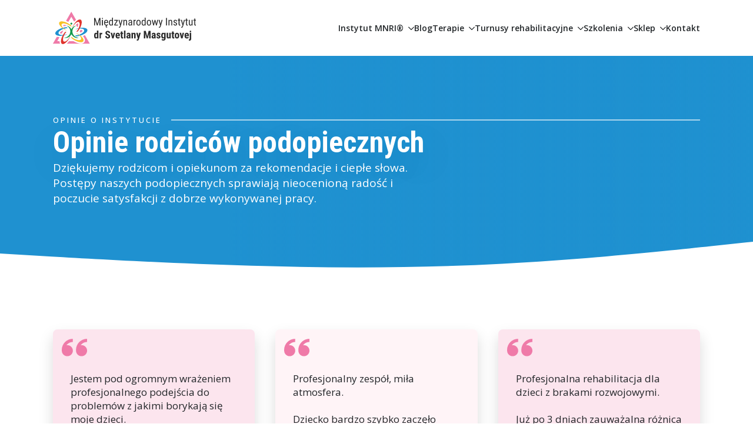

--- FILE ---
content_type: text/css
request_url: https://masgu.com/wp-content/uploads/breakdance/css/post-248-defaults.css?v=f40518d0d428d89116b3cb4587e15c6a
body_size: 798
content:
.breakdance .bde-section{position:relative;width:100%;background-position:center center;background-size:cover}.breakdance .bde-section .section-container{max-width:var(--bde-section-width);background-size:cover;position:relative;display:flex;flex-direction:column;align-items:flex-start;text-align:left;margin:0 auto;padding:var(--bde-section-vertical-padding) var(--bde-section-horizontal-padding)}.breakdance .bde-section .section-shape-divider-wrapper{position:absolute;overflow:hidden;top:0;left:0;bottom:0;right:0;pointer-events:none}.breakdance .bde-section .section-shape-divider-wrapper .section-shape-divider svg{position:absolute;color:#000;width:100%;height:320px;left:0;right:0;top:0}.bde-fancy-divider{max-width:100%;width:100%;display:flex;--bde-fancy-divider-border-style:dotted;--bde-fancy-divider-border-size:2px;--bde-fancy-divider-border-color:var(--grey-600);--bde-fancy-divider-pattern-height:12px;--bde-fancy-divider-pattern-size:40px;--bde-fancy-divider-pattern-url:'url()'}.bde-fancy-divider__wrapper{display:flex;width:100%}.bde-fancy-divider__separator{width:100%;border-top:var(--bde-fancy-divider-border-size) var(--bde-fancy-divider-border-style) var(--bde-fancy-divider-border-color)}.bde-fancy-divider__separator.has-content{border-top:0;display:flex;flex-direction:row;flex-wrap:nowrap;align-items:center;justify-content:center}.bde-fancy-divider__separator.has-content::before,.bde-fancy-divider__separator.has-content::after{content:"";width:100%;display:block;flex-direction:row;flex-wrap:nowrap;border-top:var(--bde-fancy-divider-border-size) var(--bde-fancy-divider-border-style) var(--bde-fancy-divider-border-color)}.bde-fancy-divider__separator.has-content-flex-end::after,.bde-fancy-divider__separator.has-content-flex-start::before{display:none}.bde-fancy-divider__content{margin-right:16px;margin-left:16px;flex-shrink:0}.bde-fancy-divider__separator.has-content-flex-start .bde-fancy-divider__content{margin-left:0!important}.bde-fancy-divider__separator.has-content-flex-end .bde-fancy-divider__content{margin-right:0!important}.bde-fancy-divider__content--icon>svg{font-size:inherit;width:1em;height:1em;stroke-width:0;stroke:currentColor;fill:currentColor}.bde-fancy-divider__content--icon{display:flex;font-size:32px}.bde-fancy-divider__content--image{width:200px}.bde-fancy-divider__separator.has-pattern:not(.has-content),.bde-fancy-divider__separator.has-pattern.has-content::before,.bde-fancy-divider__separator.has-pattern.has-content::after{min-height:var(--bde-fancy-divider-pattern-height);-webkit-mask-size:var(--bde-fancy-divider-pattern-size) 100%;mask-size:var(--bde-fancy-divider-pattern-size) 100%;-webkit-mask-repeat:repeat;mask-repeat:repeat;background-color:var(--bde-fancy-divider-border-color);-webkit-mask-image:var(--bde-fancy-divider-pattern-url);mask-image:var(--bde-fancy-divider-pattern-url)}.breakdance .bde-heading{max-width:100%;margin:0}.breakdance .bde-text{max-width:100%;margin:0;color:var(--bde-text-color,var(--bde-body-text-color))}.breakdance .bde-grid{--bde-grid-gap:var(--bde-column-gap);display:grid;grid-template-columns:repeat(var(--bde-grid-items-per-row,4),minmax(0,1fr));gap:var(--bde-grid-gap);text-align:left;max-width:100%;width:100%;position:relative;background-size:cover;align-items:var(--bde-grid-align-items,stretch);justify-items:var(--bde-grid-justify-items,stretch)}.breakdance .bde-fancy-testimonial{width:100%;max-width:100%;display:flex;flex-direction:row;align-items:center;gap:40px}.breakdance .bde-fancy-testimonial .bde-fancy-testimonial_content{display:flex;flex-direction:column;justify-content:center;width:calc(100% - 440px);min-width:min-content;flex-grow:1;text-align:left}.breakdance .bde-fancy-testimonial .bde-fancy-testimonial_quote:nth-child(1){font-size:50px;position:absolute;top:-20px;left:-20px}.breakdance .bde-fancy-testimonial .bde-fancy-testimonial_quote:nth-child(2){font-size:50px;position:absolute;bottom:0px;right:20px;transform:scale(-1)}.breakdance .bde-fancy-testimonial .bde-fancy-testimonial_quote>svg{font-size:inherit;width:1em;height:1em;stroke-width:0;stroke:currentColor;fill:currentColor}.breakdance .bde-fancy-testimonial .bde-fancy-testimonial_text{position:relative;order:2}.breakdance .bde-fancy-testimonial .bde-fancy-testimonial_text h3{display:flex;font-size:50px;font-weight:700;margin-top:0;margin-bottom:28px;position:relative;z-index:20}.breakdance .bde-fancy-testimonial .bde-fancy-testimonial_title{text-transform:uppercase;letter-spacing:3px;font-size:1em;font-weight:500;margin-bottom:50px;z-index:10;order:1}.breakdance .bde-fancy-testimonial .bde-fancy-testimonial_rate{display:flex;gap:4px;margin-bottom:36px;z-index:10;order:3}.breakdance .bde-fancy-testimonial .bde-fancy-testimonial_rate svg{width:32px;fill:var(--bde-brand-primary-color)}.breakdance .bde-fancy-testimonial .bde-fancy-testimonial_image{display:flex;align-items:center;justify-content:center;width:400px;border-radius:8px;flex-shrink:1;flex-grow:1;z-index:10}.breakdance .bde-fancy-testimonial .bde-fancy-testimonial_image img{width:100%;height:400px;object-fit:cover}.breakdance .bde-fancy-testimonial .bde-fancy-testimonial_name{font-weight:700;font-size:1.5em;margin-bottom:6px;order:4}.breakdance .bde-fancy-testimonial .bde-fancy-testimonial_occupation{font-weight:500;font-size:0.875em;letter-spacing:2px;margin-bottom:20px;order:5}.breakdance .bde-fancy-testimonial .bde-fancy-testimonial-button-wrapper{order:6}

--- FILE ---
content_type: text/css
request_url: https://masgu.com/wp-content/uploads/breakdance/css/selectors.css?v=91029740739eb591fd3e5386a2d5ec1f
body_size: -65
content:
.breakdance .yes-2-columns{columns:2;gap:70px}@media (max-width:1023px){.breakdance .yes-2-columns{columns:1}}.breakdance .yes-strona-naglowek{min-height:40vh}.breakdance .yes-sklep-niedostepne{filter:grayscale()}.breakdance .yes-sklep-niedostepne .bde-button{display:none}.breakdance .yes-text-left-border{padding-left:15px;border-left:4px solid var(--bde-palette-pink-on-hover-8)}.breakdance .yes-blockquote-text{font-size:21px;font-style:italic;padding-left:15px;border-left:4px solid var(--bde-palette-pink-on-hover-8)}.breakdance .yes-text-under-h1{width:60%}@media (max-width:1119px){.breakdance .yes-text-under-h1{width:80%}}@media (max-width:767px){.breakdance .yes-text-under-h1{width:100%}}.breakdance .yes-text-2cols{columns:2;gap:70px}@media (max-width:1119px){.breakdance .yes-text-2cols{columns:1}}.breakdance .yes-ksiazka-niedosepna .bde-image,.breakdance .yes-ksiazka-niedosepna .ksiazka-cena{filter:grayscale(1)}.breakdance .yes-ksiazka-niedosepna .bde-button{display:none}.breakdance .yes-ksiazka-niedosepna .ksiazka-cena{text-decoration:line-through}.breakdance .inpost-ff-widget{position:fixed;top:0;left:0;height:100vh;z-index:99999;display:none}.breakdance .visible{display:block}

--- FILE ---
content_type: text/css
request_url: https://masgu.com/wp-content/uploads/breakdance/css/post-146.css?v=b8311eaf6594e904214b08030bf55458
body_size: 1482
content:
.breakdance .bde-section-146-163 .section-container{display:flex;flex-direction:row;flex-wrap:nowrap;justify-content:flex-start;align-items:center;gap:20px}.breakdance .bde-section-146-163{background-color:#3252eb}.breakdance .bde-section-146-163 .section-container{padding-bottom:5px;padding-top:5px}@media (max-width:1023px){.breakdance .bde-section-146-163 .section-container{padding-bottom:10px;padding-top:10px}}@media (max-width:767px){.breakdance .bde-section-146-163 .section-container{justify-content:space-between;gap:15px;flex-direction:column;flex-wrap:nowrap;justify-content:flex-start;align-items:flex-start}.breakdance .bde-section-146-163 .section-container{padding-bottom:15px;padding-top:15px}}@media (max-width:479px){.breakdance .bde-section-146-163 .section-container{gap:12px}.breakdance .bde-section-146-163 .section-container{padding-bottom:10px;padding-top:10px}}.breakdance .bde-div-146-165{display:flex;flex-direction:row;flex-wrap:nowrap;align-items:center;gap:20px}@media (max-width:1023px){.breakdance .bde-div-146-165{gap:5px;flex-direction:column;flex-wrap:nowrap;justify-content:flex-start;align-items:flex-start}}@media (max-width:767px){.breakdance .bde-div-146-165{width:100%}}.breakdance .bde-text-146-164{color:var(--bde-palette-white-1);font-size:14px;font-weight:500;letter-spacing:1px}.tippy-box[data-theme="bde-tooltip-theme-168"]{background-color:var(--bde-palette-pink-on-hover-8)}.tippy-box[data-theme="bde-tooltip-theme-168"] .tippy-arrow{color:var(--bde-palette-pink-on-hover-8)}.breakdance .bde-text-link-146-169,.breakdance .bde-text-link-146-169>*{color:var(--bde-palette-white-1);font-size:14px;font-weight:500}.breakdance .bde-text-link-146-169:hover,.breakdance .bde-text-link-146-169:hover>*{color:var(--bde-palette-white-with-opacity-14)}.breakdance .bde-div-146-170{display:flex;flex-direction:row;flex-wrap:nowrap;align-items:center;gap:20px}.breakdance .bde-image2-146-171{height:26px;width:auto}.breakdance .bde-image2-146-172{height:26px;width:auto}.breakdance .bde-image-146-112 .breakdance-image-object{height:55px;width:auto}@media (max-width:1119px){.breakdance .bde-menu-146-113 .breakdance-menu{--mobile-offset-y:62px;--menu-hide-on-mobile:none;--toggle-layer-color:var(--bde-palette-pink-on-hover-8);--toggle-layer-color-active:var(--bde-palette-blue-4)}}@media (min-width:1120px){.breakdance .bde-menu-146-113 .breakdance-menu{--menu-hide-on-desktop:none;--links-gap:30px;--link-color-hover:var(--bde-palette-pink-on-hover-8);--link-padding-top:0px;--link-padding-right:0px;--link-padding-bottom:0px;--link-padding-left:0px}.breakdance .bde-menu-146-113 .breakdance-menu-link{font-size:14px;font-weight:600}.breakdance .bde-menu-146-113 .breakdance-menu-item:hover .breakdance-menu-link{color:var(--bde-palette-pink-on-hover-8)}.breakdance .bde-menu-146-113 .breakdance-menu-item--active .breakdance-menu-link{color:var(--link-effect-text-color,var(--link-color))}.breakdance .bde-menu-146-113 .breakdance-menu-item--active:hover .breakdance-menu-link{color:var(--link-effect-text-color,var(--link-color-hover))}.breakdance .bde-menu-146-113 .breakdance-dropdown-body{border-top:2px solid var(--bde-palette-pink-on-hover-8);border-bottom:2px solid var(--bde-palette-pink-on-hover-8);border-left:2px solid var(--bde-palette-pink-on-hover-8);border-right:2px solid var(--bde-palette-pink-on-hover-8)}.breakdance .bde-menu-146-113 .breakdance-menu .breakdance-dropdown-link:hover .breakdance-dropdown-link__text{color:var(--bde-palette-pink-on-hover-8)}}@media (max-width:1119px){.breakdance .bde-menu-146-113 .breakdance-menu{--menu-hide-on-mobile:none}.breakdance .bde-menu-146-113 .breakdance-menu{--links-gap:0;--dropdown-link-icon-display:none;--dropdown-link-description-display:none;--dropdown-links-gap:var(--gap-none)}.breakdance .bde-menu-146-113 .breakdance-menu-list{align-items:stretch;background-color:var(--menu-background);display:none;flex-direction:column;left:var(--mobile-offset-x);max-height:var(--menu-max-height);overflow-y:auto;position:absolute;top:var(--mobile-offset-y,100%);width:calc(100vw - var(--menu-scrollbar-width, 0px));z-index:var(--bde-z-index-menu-mobile)}.breakdance .bde-menu-146-113 .breakdance-menu--enabled .breakdance-menu-list{display:flex}.breakdance .bde-menu-146-113 .breakdance-responsive-menu--bottom .breakdance-menu-list{bottom:var(--mobile-offset-y,100%);top:auto}.breakdance .bde-menu-146-113 .breakdance-responsive-menu--open .breakdance-menu-list{opacity:1!important;pointer-events:auto!important;transform:none!important}.breakdance .bde-menu-146-113 .breakdance-menu-list>.bde-button{border-top:var(--link-border);justify-content:var(--link-alignment);margin-left:0;padding:10px 15px}.breakdance .bde-menu-146-113 .breakdance-menu-list>.bde-button .button-atom{width:var(--bde-button-width,100%)}.breakdance .bde-menu-146-113 .breakdance-menu-list>:last-child{border-bottom:var(--link-border)}.breakdance .bde-menu-146-113 .breakdance-menu--accordion .breakdance-menu-list:not(.is-visible):not(.is-collapsing),.breakdance .bde-menu-146-113 .breakdance-menu--default .breakdance-menu-list:not(.is-visible):not(.is-collapsing){height:0;overflow:hidden;pointer-events:none;visibility:hidden}.breakdance .bde-menu-146-113 .breakdance-menu--accordion .breakdance-menu-list.is-collapsing,.breakdance .bde-menu-146-113 .breakdance-menu--default .breakdance-menu-list.is-collapsing{height:0;overflow:hidden;transition:var(--menu-duration) height ease-in-out,var(--menu-duration) visibility ease-in-out}.breakdance .bde-menu-146-113 .breakdance-menu .breakdance-menu-link{border-top:var(--link-border);outline-offset:-1px;padding:var(--mobile-link-padding-top) var(--mobile-link-padding-right) var(--mobile-link-padding-bottom) var(--mobile-link-padding-left)}.breakdance .bde-menu-146-113 .breakdance-menu-link-arrow{border-top:var(--link-border);bottom:0;position:absolute;right:0;top:0}.breakdance .bde-menu-146-113 .hide-arrows-on-desktop .breakdance-menu-link-arrow{display:block}.breakdance .bde-menu-146-113 .hide-arrows-on-mobile .breakdance-menu-link-arrow{display:none}.breakdance .bde-menu-146-113 .breakdance-dropdown-floater{transform:none;visibility:visible}.breakdance .bde-menu-146-113 .breakdance-dropdown--open .breakdance-dropdown-floater{transform:none}.breakdance .bde-menu-146-113 .breakdance-dropdown-caret{display:none}.breakdance .bde-menu-146-113 .breakdance-dropdown-body{background-color:var(--link-background-color);border-radius:0;border-top:var(--link-border);box-shadow:none;flex-direction:column}.breakdance .bde-menu-146-113 .breakdance-dropdown--custom .breakdance-dropdown-floater,.breakdance .bde-menu-146-113 .breakdance-menu--custom-width .breakdance-dropdown-floater{width:auto}.breakdance .bde-menu-146-113 .breakdance-menu--placement-section-width .breakdance-dropdown-floater{width:100%}.breakdance .bde-menu-146-113 .breakdance-dropdown-section{--dropdown-section-padding:0;--dropdown-section-gap:var(--gap-none)}.breakdance .bde-menu-146-113 .breakdance-dropdown-section--additional{background-color:transparent;border-top:var(--link-border)}.breakdance .bde-menu-146-113 .breakdance-dropdown-columns{--dropdown-columns-stack:column;--dropdown-columns-gap:var(--gap-none)}.breakdance .bde-menu-146-113 .breakdance-dropdown-column{gap:var(--gap-none)}.breakdance .bde-menu-146-113 .breakdance-dropdown-column+.breakdance-dropdown-column{border-top:var(--link-border)}.breakdance .bde-menu-146-113 .breakdance-menu--collapse .breakdance-dropdown-column--collapsible{gap:var(--gap-none)}.breakdance .bde-menu-146-113 .breakdance-menu--collapse .breakdance-dropdown-column--collapsible .breakdance-dropdown-item:first-child,.breakdance .bde-menu-146-113 .breakdance-menu--collapse .breakdance-dropdown-column--collapsible:not(:first-child){border-top:var(--link-border)}.breakdance .bde-menu-146-113 .breakdance-menu--collapse .breakdance-dropdown-column--collapsible .breakdance-dropdown-column__title{cursor:pointer;outline-offset:-1px}.breakdance .bde-menu-146-113 .breakdance-menu--collapse .breakdance-dropdown-column--collapsible .breakdance-dropdown-links:not(.is-visible):not(.is-collapsing){height:0;overflow:hidden;pointer-events:none;visibility:hidden}.breakdance .bde-menu-146-113 .breakdance-menu--collapse .breakdance-dropdown-column--collapsible .breakdance-dropdown-links.is-collapsing{height:0;overflow:hidden;transition:var(--menu-duration) height ease-in-out,var(--menu-duration) visibility ease-in-out}.breakdance .bde-menu-146-113 .breakdance-dropdown-column__title{font-weight:500;justify-content:var(--link-alignment);padding:var(--mobile-link-level-2-padding-top) var(--mobile-link-level-2-padding-right) var(--mobile-link-level-2-padding-bottom) var(--mobile-link-level-2-padding-left);white-space:normal}.breakdance .bde-menu-146-113 .breakdance-menu--collapse .breakdance-dropdown-column--collapsible .breakdance-dropdown-column__title:after{display:block}.breakdance .bde-menu-146-113 .breakdance-dropdown-item+.breakdance-dropdown-item{border-top:var(--link-border)}.breakdance .bde-menu-146-113 .breakdance-menu .breakdance-dropdown-link{justify-content:var(--link-alignment);outline-offset:-1px;padding:var(--mobile-link-level-3-padding-top) var(--mobile-link-level-3-padding-right) var(--mobile-link-level-3-padding-bottom) var(--mobile-link-level-3-padding-left);white-space:normal}.breakdance .bde-menu-146-113 .breakdance-menu--no-titles .breakdance-dropdown-column__title{display:none}.breakdance .bde-menu-146-113 .breakdance-menu-topbar{align-items:center;display:flex}.breakdance .bde-menu-146-113 .breakdance-menu--offcanvas .breakdance-menu-list{bottom:0;height:100vh!important;left:0;max-height:none;max-width:100%;opacity:1;padding-top:var(--wp-admin--admin-bar--height,0);position:fixed;top:0;transform:translate3d(-100%,0,0);transition:var(--menu-duration) transform ease,var(--menu-duration) visibility ease;visibility:hidden;width:var(--mobile-offcanvas-width)}.breakdance .bde-menu-146-113 .breakdance-menu--offcanvas.breakdance-responsive-menu--open .breakdance-menu-list{visibility:visible}.breakdance .bde-menu-146-113 .breakdance-menu--offcanvas-right .breakdance-menu-list{left:auto;right:0;transform:translate3d(100%,0,0)}.breakdance .bde-menu-146-113 .breakdance-menu--fullscreen .breakdance-menu-list{height:100vh!important;max-height:none!important;opacity:0;padding-top:var(--wp-admin--admin-bar--height,0);pointer-events:none;position:fixed;top:0;transition:var(--menu-duration) opacity ease,var(--menu-duration) visibility ease;visibility:hidden}.breakdance .bde-menu-146-113 .breakdance-menu--fullscreen.breakdance-responsive-menu--open .breakdance-menu-list{visibility:visible}.breakdance .bde-menu-146-113 .breakdance-dropdown--wp .breakdance-dropdown-section{margin-bottom:-1px}.breakdance .bde-menu-146-113 .breakdance-dropdown--wp .breakdance-dropdown-link{padding:var(--mobile-link-level-2-padding-top) var(--mobile-link-level-2-padding-right) var(--mobile-link-level-2-padding-bottom) var(--mobile-link-level-2-padding-left)}.breakdance .bde-menu-146-113 .breakdance-menu-toggle{display:flex}.breakdance .bde-menu-146-113 .breakdance-menu--active-styles .breakdance-menu-item--active:before,.breakdance .bde-menu-146-113 .breakdance-menu--effect .breakdance-menu-item:before{display:none}.breakdance .bde-menu-146-113 .breakdance-menu-item--active .breakdance-menu-link{background-color:var(--link-background-color-active);color:var(--link-color-active)}@media (min-width:1120px){.breakdance .bde-menu-146-113 .breakdance-menu{--menu-hide-on-desktop:none}}}@media (max-width:1023px){@media (max-width:1119px){.breakdance .bde-menu-146-113 .breakdance-menu{--menu-hide-on-mobile:none}}@media (min-width:1120px){.breakdance .bde-menu-146-113 .breakdance-menu{--menu-hide-on-desktop:none}}}@media (max-width:767px){@media (max-width:1119px){.breakdance .bde-menu-146-113 .breakdance-menu{--menu-hide-on-mobile:none}}@media (min-width:1120px){.breakdance .bde-menu-146-113 .breakdance-menu{--menu-hide-on-desktop:none}}}@media (max-width:479px){@media (max-width:1119px){.breakdance .bde-menu-146-113 .breakdance-menu{--menu-hide-on-mobile:none}}@media (min-width:1120px){.breakdance .bde-menu-146-113 .breakdance-menu{--menu-hide-on-desktop:none}}}@media (max-width:1119px){}@media (max-width:1023px){}@media (max-width:767px){}@media (max-width:479px){}@media (max-width:1119px){}@media (max-width:1023px){}@media (max-width:767px){}@media (max-width:479px){}@media (max-width:1119px){}@media (max-width:1023px){}@media (max-width:767px){}@media (max-width:479px){}@media (min-width:1120px){.breakdance .bde-menu-custom-dropdown-146-121 .breakdance-dropdown{--dropdown-custom-width:940px}.breakdance .bde-menu-custom-dropdown-146-121 .breakdance-dropdown-custom-content{gap:30px;flex-wrap:wrap;flex-direction:row;justify-content:flex-start}}@media (max-width:1119px){}@media (max-width:1023px){}@media (max-width:767px){}@media (max-width:479px){}.breakdance .bde-div-146-135{gap:15px}.breakdance .bde-text-146-127{color:var(--bde-palette-black-8);font-size:15px;font-weight:700}.breakdance .bde-text-link-146-136,.breakdance .bde-text-link-146-136>*{color:var(--bde-palette-black-8);font-size:15px;text-decoration-line:none}.breakdance .bde-text-link-146-136:hover,.breakdance .bde-text-link-146-136:hover>*{color:var(--bde-palette-pink-on-hover-8)}.breakdance .bde-text-link-146-137,.breakdance .bde-text-link-146-137>*{color:var(--bde-palette-black-8);font-size:15px;text-decoration-line:none}.breakdance .bde-text-link-146-137:hover,.breakdance .bde-text-link-146-137:hover>*{color:var(--bde-palette-pink-on-hover-8)}.breakdance .bde-text-link-146-138,.breakdance .bde-text-link-146-138>*{color:var(--bde-palette-black-8);font-size:15px;text-decoration-line:none}.breakdance .bde-text-link-146-138:hover,.breakdance .bde-text-link-146-138:hover>*{color:var(--bde-palette-pink-on-hover-8)}.breakdance .bde-div-146-140{gap:15px}@media (max-width:1119px){.breakdance .bde-div-146-140{margin-top:30px}}.breakdance .bde-text-146-141{color:var(--bde-palette-black-8);font-size:15px;font-weight:700}.breakdance .bde-text-link-146-144,.breakdance .bde-text-link-146-144>*{color:var(--bde-palette-black-8);font-size:15px;text-decoration-line:none}.breakdance .bde-text-link-146-144:hover,.breakdance .bde-text-link-146-144:hover>*{color:var(--bde-palette-pink-on-hover-8)}.breakdance .bde-text-link-146-146,.breakdance .bde-text-link-146-146>*{color:var(--bde-palette-black-8);font-size:15px;text-decoration-line:none}.breakdance .bde-text-link-146-146:hover,.breakdance .bde-text-link-146-146:hover>*{color:var(--bde-palette-pink-on-hover-8)}.breakdance .bde-text-link-146-147,.breakdance .bde-text-link-146-147>*{color:var(--bde-palette-black-8);font-size:15px;text-decoration-line:none}.breakdance .bde-text-link-146-147:hover,.breakdance .bde-text-link-146-147:hover>*{color:var(--bde-palette-pink-on-hover-8)}.breakdance .bde-text-link-146-148,.breakdance .bde-text-link-146-148>*{color:var(--bde-palette-black-8);font-size:15px;text-decoration-line:none}.breakdance .bde-text-link-146-148:hover,.breakdance .bde-text-link-146-148:hover>*{color:var(--bde-palette-pink-on-hover-8)}.breakdance .bde-text-link-146-149,.breakdance .bde-text-link-146-149>*{color:var(--bde-palette-black-8);font-size:15px;text-decoration-line:none}.breakdance .bde-text-link-146-149:hover,.breakdance .bde-text-link-146-149:hover>*{color:var(--bde-palette-pink-on-hover-8)}.breakdance .bde-text-link-146-150,.breakdance .bde-text-link-146-150>*{color:var(--bde-palette-black-8);font-size:15px;text-decoration-line:none}.breakdance .bde-text-link-146-150:hover,.breakdance .bde-text-link-146-150:hover>*{color:var(--bde-palette-pink-on-hover-8)}@media (max-width:1119px){}@media (max-width:1023px){}@media (max-width:767px){}@media (max-width:479px){}

--- FILE ---
content_type: text/css
request_url: https://masgu.com/wp-content/uploads/breakdance/css/post-248.css?v=205b05e75c29ab73d5f52a8a8e20b765
body_size: 1872
content:
.breakdance .bde-section-248-100 .section-container{gap:15px;justify-content:center}.breakdance .bde-section-248-100{background-color:var(--bde-palette-blue-4)}.breakdance .bde-section-248-100>.section-background-overlay{background:linear-gradient(90deg,rgba(31,145,208,1) 30.256410256410255%,rgba(31,145,208,0.52) 100%)}.breakdance .bde-section-248-100 .section-container{padding-bottom:110px}.breakdance .bde-section-248-100 .section-shape-divider-wrapper--1 .section-shape-divider svg{color:var(--bde-palette-white-1);height:50px;bottom:0;top:auto;transform:scaleY(1)}.breakdance .bde-section-248-100 .section-shape-divider-wrapper--1 .section-shape-divider path,.breakdance .bde-section-248-100 .section-shape-divider-wrapper--1 .section-shape-divider rect,.breakdance .bde-section-248-100 .section-shape-divider-wrapper--1 .section-shape-divider ellipse,.breakdance .bde-section-248-100 .section-shape-divider-wrapper--1 .section-shape-divider polyline,.breakdance .bde-section-248-100 .section-shape-divider-wrapper--1 .section-shape-divider polygon{color:var(--bde-palette-white-1)}@media (max-width:1119px){.breakdance .bde-section-248-100 .section-shape-divider-wrapper--1 .section-shape-divider svg{bottom:0;top:auto;transform:scaleY(1)}}@media (max-width:1023px){.breakdance .bde-section-248-100 .section-shape-divider-wrapper--1 .section-shape-divider svg{bottom:0;top:auto;transform:scaleY(1)}}@media (max-width:767px){.breakdance .bde-section-248-100 .section-shape-divider-wrapper--1 .section-shape-divider svg{bottom:0;top:auto;transform:scaleY(1)}}@media (max-width:479px){.breakdance .bde-section-248-100 .section-shape-divider-wrapper--1 .section-shape-divider svg{bottom:0;top:auto;transform:scaleY(1)}}.breakdance .bde-fancy-divider-248-101{--bde-fancy-divider-border-style:solid;--bde-fancy-divider-border-size:2px;--bde-fancy-divider-border-color:var(--bde-palette-white-with-opacity-14)}.breakdance .bde-fancy-divider-248-101 .bde-fancy-divider__separator.has-content{justify-content:flex-start}.breakdance .bde-fancy-divider-248-101 .bde-fancy-divider__content--text{color:var(--bde-palette-white-1);font-size:var(--preset-id-eb35a61b-2d74-4ff6-86c3-ba44b0062d79-font-size);font-weight:var(--preset-id-eb35a61b-2d74-4ff6-86c3-ba44b0062d79-font-weight);letter-spacing:var(--preset-id-eb35a61b-2d74-4ff6-86c3-ba44b0062d79-letter-spacing);text-transform:var(--preset-id-eb35a61b-2d74-4ff6-86c3-ba44b0062d79-text-transform)}@media (max-width:1119px){.breakdance .bde-fancy-divider-248-101{--bde-fancy-divider-border-style:solid}}@media (max-width:1023px){.breakdance .bde-fancy-divider-248-101{--bde-fancy-divider-border-style:solid}}@media (max-width:767px){.breakdance .bde-fancy-divider-248-101{--bde-fancy-divider-border-style:solid}}@media (max-width:479px){.breakdance .bde-fancy-divider-248-101{--bde-fancy-divider-border-style:solid}}.breakdance .bde-heading-248-102{color:var(--bde-palette-white-1);text-shadow:5px 20px 75px #00000025}.breakdance .bde-text-248-105{color:var(--bde-palette-white-1);font-size:var(--preset-id-d7ad372a-b65f-4c4e-ab21-c8a8000ee859-font-size)}.breakdance .bde-text-248-106{color:var(--bde-palette-white-1);font-size:var(--preset-id-d7ad372a-b65f-4c4e-ab21-c8a8000ee859-font-size)}.breakdance .bde-section-248-107 .section-container{gap:35px;align-items:center;text-align:center}.breakdance .bde-grid-248-123{--bde-grid-items-per-row:3;--bde-grid-align-items:start;--bde-grid-gap:35px}.breakdance .bde-grid>*{width:auto!important;height:auto!important}@media (max-width:1119px){.breakdance .bde-grid-248-123{--bde-grid-items-per-row:3}}@media (max-width:1023px){.breakdance .bde-grid-248-123{--bde-grid-items-per-row:2}}@media (max-width:767px){.breakdance .bde-grid-248-123{--bde-grid-items-per-row:1}}.breakdance .bde-fancy-testimonial-248-124{width:800px;background:var(--bde-palette-pink-for-background-9);padding:55px 25px 15px 30px;border-radius:8px;box-shadow:0px 12px 24px 0px #00000025}.breakdance .bde-fancy-testimonial-248-124 .bde-fancy-testimonial_text .bde-fancy-testimonial_text_text{color:var(--bde-palette-black-8);font-family:"Open Sans",sans-serif;font-size:17px;font-weight:400;line-height:1.4}.breakdance .bde-fancy-testimonial-248-124 .bde-fancy-testimonial_name{color:var(--bde-palette-black-8);font-family:"Roboto Condensed",sans-serif;font-size:23px;margin-bottom:5px}.breakdance .bde-fancy-testimonial-248-124 .bde-fancy-testimonial_occupation{margin-bottom:0px}.breakdance .bde-fancy-testimonial-248-124 .bde-fancy-testimonial_quote:nth-child(n){color:var(--bde-palette-pink-3);font-size:43px}.breakdance .bde-fancy-testimonial-248-124 .bde-fancy-testimonial_rate{margin-bottom:15px}.breakdance .bde-fancy-testimonial-248-124 .bde-fancy-testimonial_rate svg{width:21px;fill:var(--bde-palette-yellow-2)}.breakdance .bde-fancy-testimonial-248-124 .bde-fancy-testimonial_quote:nth-child(1){transform:translate(0,-50px);top:0px;left:-15px}.breakdance .bde-fancy-testimonial-248-124 .bde-fancy-testimonial_quote:nth-child(2){transform:translate(0,8px) rotate(180deg);bottom:0px;right:-8px}@media (max-width:1119px){.breakdance .bde-fancy-testimonial-248-124 .bde-fancy-testimonial_rate svg{fill:}.breakdance .bde-fancy-testimonial-248-124{flex-direction:column}.breakdance .bde-fancy-testimonial-248-124 .bde-fancy-testimonial_content,.breakdance .bde-fancy-testimonial-248-124 .bde-fancy-testimonial_image{width:100%}.breakdance .bde-fancy-testimonial-248-124 .bde-fancy-testimonial_quote:nth-child(1){left:0px}}@media (max-width:1023px){.breakdance .bde-fancy-testimonial-248-124 .bde-fancy-testimonial_rate svg{fill:}}@media (max-width:767px){.breakdance .bde-fancy-testimonial-248-124 .bde-fancy-testimonial_rate svg{fill:}}@media (max-width:479px){.breakdance .bde-fancy-testimonial-248-124 .bde-fancy-testimonial_rate svg{fill:}}.breakdance .bde-fancy-testimonial-248-130{width:800px;background:var(--bde-palette-pink-bright-13);padding:55px 25px 15px 30px;border-radius:8px;box-shadow:0px 12px 24px 0px #00000025}.breakdance .bde-fancy-testimonial-248-130 .bde-fancy-testimonial_text .bde-fancy-testimonial_text_text{color:var(--bde-palette-black-8);font-family:"Open Sans",sans-serif;font-size:17px;font-weight:400;line-height:1.4}.breakdance .bde-fancy-testimonial-248-130 .bde-fancy-testimonial_name{color:var(--bde-palette-black-8);font-family:"Roboto Condensed",sans-serif;font-size:23px;margin-bottom:5px}.breakdance .bde-fancy-testimonial-248-130 .bde-fancy-testimonial_occupation{margin-bottom:0px}.breakdance .bde-fancy-testimonial-248-130 .bde-fancy-testimonial_quote:nth-child(n){color:var(--bde-palette-pink-3);font-size:43px}.breakdance .bde-fancy-testimonial-248-130 .bde-fancy-testimonial_rate{margin-bottom:15px}.breakdance .bde-fancy-testimonial-248-130 .bde-fancy-testimonial_rate svg{width:21px;fill:var(--bde-palette-yellow-2)}.breakdance .bde-fancy-testimonial-248-130 .bde-fancy-testimonial_quote:nth-child(1){transform:translate(0,-50px);top:0px;left:-15px}.breakdance .bde-fancy-testimonial-248-130 .bde-fancy-testimonial_quote:nth-child(2){transform:translate(0,8px) rotate(180deg);bottom:0px;right:-8px}@media (max-width:1119px){.breakdance .bde-fancy-testimonial-248-130 .bde-fancy-testimonial_rate svg{fill:}.breakdance .bde-fancy-testimonial-248-130{flex-direction:column}.breakdance .bde-fancy-testimonial-248-130 .bde-fancy-testimonial_content,.breakdance .bde-fancy-testimonial-248-130 .bde-fancy-testimonial_image{width:100%}.breakdance .bde-fancy-testimonial-248-130 .bde-fancy-testimonial_quote:nth-child(1){left:0px}}@media (max-width:1023px){.breakdance .bde-fancy-testimonial-248-130 .bde-fancy-testimonial_rate svg{fill:}}@media (max-width:767px){.breakdance .bde-fancy-testimonial-248-130 .bde-fancy-testimonial_rate svg{fill:}}@media (max-width:479px){.breakdance .bde-fancy-testimonial-248-130 .bde-fancy-testimonial_rate svg{fill:}}.breakdance .bde-fancy-testimonial-248-125{width:800px;background:var(--bde-palette-pink-for-background-9);padding:55px 25px 15px 30px;border-radius:8px;box-shadow:0px 12px 24px 0px #00000025}.breakdance .bde-fancy-testimonial-248-125 .bde-fancy-testimonial_text .bde-fancy-testimonial_text_text{color:var(--bde-palette-black-8);font-family:"Open Sans",sans-serif;font-size:17px;font-weight:400;line-height:1.4}.breakdance .bde-fancy-testimonial-248-125 .bde-fancy-testimonial_name{color:var(--bde-palette-black-8);font-family:"Roboto Condensed",sans-serif;font-size:23px;margin-bottom:5px}.breakdance .bde-fancy-testimonial-248-125 .bde-fancy-testimonial_occupation{margin-bottom:0px}.breakdance .bde-fancy-testimonial-248-125 .bde-fancy-testimonial_quote:nth-child(n){color:var(--bde-palette-pink-3);font-size:43px}.breakdance .bde-fancy-testimonial-248-125 .bde-fancy-testimonial_rate{margin-bottom:15px}.breakdance .bde-fancy-testimonial-248-125 .bde-fancy-testimonial_rate svg{width:21px;fill:var(--bde-palette-yellow-2)}.breakdance .bde-fancy-testimonial-248-125 .bde-fancy-testimonial_quote:nth-child(1){transform:translate(0,-50px);top:0px;left:-15px}.breakdance .bde-fancy-testimonial-248-125 .bde-fancy-testimonial_quote:nth-child(2){transform:translate(0,8px) rotate(180deg);bottom:0px;right:-8px}@media (max-width:1119px){.breakdance .bde-fancy-testimonial-248-125 .bde-fancy-testimonial_rate svg{fill:}.breakdance .bde-fancy-testimonial-248-125{flex-direction:column}.breakdance .bde-fancy-testimonial-248-125 .bde-fancy-testimonial_content,.breakdance .bde-fancy-testimonial-248-125 .bde-fancy-testimonial_image{width:100%}.breakdance .bde-fancy-testimonial-248-125 .bde-fancy-testimonial_quote:nth-child(1){left:0px}}@media (max-width:1023px){.breakdance .bde-fancy-testimonial-248-125 .bde-fancy-testimonial_rate svg{fill:}}@media (max-width:767px){.breakdance .bde-fancy-testimonial-248-125 .bde-fancy-testimonial_rate svg{fill:}}@media (max-width:479px){.breakdance .bde-fancy-testimonial-248-125 .bde-fancy-testimonial_rate svg{fill:}}.breakdance .bde-fancy-testimonial-248-126{width:800px;background:var(--bde-palette-pink-bright-13);padding:55px 25px 15px 30px;border-radius:8px;box-shadow:0px 12px 24px 0px #00000025}.breakdance .bde-fancy-testimonial-248-126 .bde-fancy-testimonial_text .bde-fancy-testimonial_text_text{color:var(--bde-palette-black-8);font-family:"Open Sans",sans-serif;font-size:17px;font-weight:400;line-height:1.4}.breakdance .bde-fancy-testimonial-248-126 .bde-fancy-testimonial_name{color:var(--bde-palette-black-8);font-family:"Roboto Condensed",sans-serif;font-size:23px;margin-bottom:5px}.breakdance .bde-fancy-testimonial-248-126 .bde-fancy-testimonial_occupation{margin-bottom:0px}.breakdance .bde-fancy-testimonial-248-126 .bde-fancy-testimonial_quote:nth-child(n){color:var(--bde-palette-pink-3);font-size:43px}.breakdance .bde-fancy-testimonial-248-126 .bde-fancy-testimonial_rate{margin-bottom:15px}.breakdance .bde-fancy-testimonial-248-126 .bde-fancy-testimonial_rate svg{width:21px;fill:var(--bde-palette-yellow-2)}.breakdance .bde-fancy-testimonial-248-126 .bde-fancy-testimonial_quote:nth-child(1){transform:translate(0,-50px);top:0px;left:-15px}.breakdance .bde-fancy-testimonial-248-126 .bde-fancy-testimonial_quote:nth-child(2){transform:translate(0,8px) rotate(180deg);bottom:0px;right:-8px}@media (max-width:1119px){.breakdance .bde-fancy-testimonial-248-126 .bde-fancy-testimonial_rate svg{fill:}.breakdance .bde-fancy-testimonial-248-126{flex-direction:column}.breakdance .bde-fancy-testimonial-248-126 .bde-fancy-testimonial_content,.breakdance .bde-fancy-testimonial-248-126 .bde-fancy-testimonial_image{width:100%}.breakdance .bde-fancy-testimonial-248-126 .bde-fancy-testimonial_quote:nth-child(1){left:0px}}@media (max-width:1023px){.breakdance .bde-fancy-testimonial-248-126 .bde-fancy-testimonial_rate svg{fill:}}@media (max-width:767px){.breakdance .bde-fancy-testimonial-248-126 .bde-fancy-testimonial_rate svg{fill:}}@media (max-width:479px){.breakdance .bde-fancy-testimonial-248-126 .bde-fancy-testimonial_rate svg{fill:}}.breakdance .bde-fancy-testimonial-248-128{width:800px;background:var(--bde-palette-pink-for-background-9);padding:55px 25px 15px 30px;border-radius:8px;box-shadow:0px 12px 24px 0px #00000025}.breakdance .bde-fancy-testimonial-248-128 .bde-fancy-testimonial_text .bde-fancy-testimonial_text_text{color:var(--bde-palette-color-12);font-family:"Open Sans",sans-serif;font-size:17px;font-weight:400;line-height:1.4}.breakdance .bde-fancy-testimonial-248-128 .bde-fancy-testimonial_name{color:var(--bde-palette-black-8);font-family:"Roboto Condensed",sans-serif;font-size:23px;margin-bottom:5px}.breakdance .bde-fancy-testimonial-248-128 .bde-fancy-testimonial_occupation{margin-bottom:0px}.breakdance .bde-fancy-testimonial-248-128 .bde-fancy-testimonial_quote:nth-child(n){color:var(--bde-palette-pink-3);font-size:43px}.breakdance .bde-fancy-testimonial-248-128 .bde-fancy-testimonial_rate{margin-bottom:15px}.breakdance .bde-fancy-testimonial-248-128 .bde-fancy-testimonial_rate svg{width:21px;fill:var(--bde-palette-yellow-2)}.breakdance .bde-fancy-testimonial-248-128 .bde-fancy-testimonial_quote:nth-child(1){transform:translate(0,-50px);top:0px;left:-15px}.breakdance .bde-fancy-testimonial-248-128 .bde-fancy-testimonial_quote:nth-child(2){transform:translate(0,8px) rotate(180deg);bottom:0px;right:-8px}@media (max-width:1119px){.breakdance .bde-fancy-testimonial-248-128 .bde-fancy-testimonial_rate svg{fill:}.breakdance .bde-fancy-testimonial-248-128{flex-direction:column}.breakdance .bde-fancy-testimonial-248-128 .bde-fancy-testimonial_content,.breakdance .bde-fancy-testimonial-248-128 .bde-fancy-testimonial_image{width:100%}.breakdance .bde-fancy-testimonial-248-128 .bde-fancy-testimonial_quote:nth-child(1){left:0px}}@media (max-width:1023px){.breakdance .bde-fancy-testimonial-248-128 .bde-fancy-testimonial_rate svg{fill:}}@media (max-width:767px){.breakdance .bde-fancy-testimonial-248-128 .bde-fancy-testimonial_rate svg{fill:}}@media (max-width:479px){.breakdance .bde-fancy-testimonial-248-128 .bde-fancy-testimonial_rate svg{fill:}}.breakdance .bde-fancy-testimonial-248-129{width:800px;background:var(--bde-palette-pink-bright-13);padding:55px 25px 15px 30px;border-radius:8px;box-shadow:0px 12px 24px 0px #00000025}.breakdance .bde-fancy-testimonial-248-129 .bde-fancy-testimonial_text .bde-fancy-testimonial_text_text{color:var(--bde-palette-black-8);font-family:"Open Sans",sans-serif;font-size:17px;font-weight:400;line-height:1.4}.breakdance .bde-fancy-testimonial-248-129 .bde-fancy-testimonial_name{color:var(--bde-palette-black-8);font-family:"Roboto Condensed",sans-serif;font-size:23px;margin-bottom:5px}.breakdance .bde-fancy-testimonial-248-129 .bde-fancy-testimonial_occupation{margin-bottom:0px}.breakdance .bde-fancy-testimonial-248-129 .bde-fancy-testimonial_quote:nth-child(n){color:var(--bde-palette-pink-3);font-size:43px}.breakdance .bde-fancy-testimonial-248-129 .bde-fancy-testimonial_rate{margin-bottom:15px}.breakdance .bde-fancy-testimonial-248-129 .bde-fancy-testimonial_rate svg{width:21px;fill:var(--bde-palette-yellow-2)}.breakdance .bde-fancy-testimonial-248-129 .bde-fancy-testimonial_quote:nth-child(1){transform:translate(0,-50px);top:0px;left:-15px}.breakdance .bde-fancy-testimonial-248-129 .bde-fancy-testimonial_quote:nth-child(2){transform:translate(0,8px) rotate(180deg);bottom:0px;right:-8px}@media (max-width:1119px){.breakdance .bde-fancy-testimonial-248-129 .bde-fancy-testimonial_rate svg{fill:}.breakdance .bde-fancy-testimonial-248-129{flex-direction:column}.breakdance .bde-fancy-testimonial-248-129 .bde-fancy-testimonial_content,.breakdance .bde-fancy-testimonial-248-129 .bde-fancy-testimonial_image{width:100%}.breakdance .bde-fancy-testimonial-248-129 .bde-fancy-testimonial_quote:nth-child(1){left:0px}}@media (max-width:1023px){.breakdance .bde-fancy-testimonial-248-129 .bde-fancy-testimonial_rate svg{fill:}}@media (max-width:767px){.breakdance .bde-fancy-testimonial-248-129 .bde-fancy-testimonial_rate svg{fill:}}@media (max-width:479px){.breakdance .bde-fancy-testimonial-248-129 .bde-fancy-testimonial_rate svg{fill:}}.breakdance .bde-fancy-testimonial-248-131{width:800px;background:var(--bde-palette-pink-for-background-9);padding:55px 25px 15px 30px;border-radius:8px;box-shadow:0px 12px 24px 0px #00000025}.breakdance .bde-fancy-testimonial-248-131 .bde-fancy-testimonial_text .bde-fancy-testimonial_text_text{color:var(--bde-palette-color-12);font-family:"Open Sans",sans-serif;font-size:17px;font-weight:400;line-height:1.4}.breakdance .bde-fancy-testimonial-248-131 .bde-fancy-testimonial_name{color:var(--bde-palette-black-8);font-family:"Roboto Condensed",sans-serif;font-size:23px;margin-bottom:5px}.breakdance .bde-fancy-testimonial-248-131 .bde-fancy-testimonial_occupation{margin-bottom:0px}.breakdance .bde-fancy-testimonial-248-131 .bde-fancy-testimonial_quote:nth-child(n){color:var(--bde-palette-pink-3);font-size:43px}.breakdance .bde-fancy-testimonial-248-131 .bde-fancy-testimonial_rate{margin-bottom:15px}.breakdance .bde-fancy-testimonial-248-131 .bde-fancy-testimonial_rate svg{width:21px;fill:var(--bde-palette-yellow-2)}.breakdance .bde-fancy-testimonial-248-131 .bde-fancy-testimonial_quote:nth-child(1){transform:translate(0,-50px);top:0px;left:-15px}.breakdance .bde-fancy-testimonial-248-131 .bde-fancy-testimonial_quote:nth-child(2){transform:translate(0,8px) rotate(180deg);bottom:0px;right:-8px}@media (max-width:1119px){.breakdance .bde-fancy-testimonial-248-131 .bde-fancy-testimonial_rate svg{fill:}.breakdance .bde-fancy-testimonial-248-131{flex-direction:column}.breakdance .bde-fancy-testimonial-248-131 .bde-fancy-testimonial_content,.breakdance .bde-fancy-testimonial-248-131 .bde-fancy-testimonial_image{width:100%}.breakdance .bde-fancy-testimonial-248-131 .bde-fancy-testimonial_quote:nth-child(1){left:0px}}@media (max-width:1023px){.breakdance .bde-fancy-testimonial-248-131 .bde-fancy-testimonial_rate svg{fill:}}@media (max-width:767px){.breakdance .bde-fancy-testimonial-248-131 .bde-fancy-testimonial_rate svg{fill:}}@media (max-width:479px){.breakdance .bde-fancy-testimonial-248-131 .bde-fancy-testimonial_rate svg{fill:}}.breakdance .bde-fancy-testimonial-248-132{width:800px;background:var(--bde-palette-pink-bright-13);padding:55px 25px 15px 30px;border-radius:8px;box-shadow:0px 12px 24px 0px #00000025}.breakdance .bde-fancy-testimonial-248-132 .bde-fancy-testimonial_text .bde-fancy-testimonial_text_text{color:var(--bde-palette-black-8);font-family:"Open Sans",sans-serif;font-size:17px;font-weight:400;line-height:1.4}.breakdance .bde-fancy-testimonial-248-132 .bde-fancy-testimonial_name{color:var(--bde-palette-black-8);font-family:"Roboto Condensed",sans-serif;font-size:23px;margin-bottom:5px}.breakdance .bde-fancy-testimonial-248-132 .bde-fancy-testimonial_occupation{margin-bottom:0px}.breakdance .bde-fancy-testimonial-248-132 .bde-fancy-testimonial_quote:nth-child(n){color:var(--bde-palette-pink-3);font-size:43px}.breakdance .bde-fancy-testimonial-248-132 .bde-fancy-testimonial_rate{margin-bottom:15px}.breakdance .bde-fancy-testimonial-248-132 .bde-fancy-testimonial_rate svg{width:21px;fill:var(--bde-palette-yellow-2)}.breakdance .bde-fancy-testimonial-248-132 .bde-fancy-testimonial_quote:nth-child(1){transform:translate(0,-50px);top:0px;left:-15px}.breakdance .bde-fancy-testimonial-248-132 .bde-fancy-testimonial_quote:nth-child(2){transform:translate(0,8px) rotate(180deg);bottom:0px;right:-8px}@media (max-width:1119px){.breakdance .bde-fancy-testimonial-248-132 .bde-fancy-testimonial_rate svg{fill:}.breakdance .bde-fancy-testimonial-248-132{flex-direction:column}.breakdance .bde-fancy-testimonial-248-132 .bde-fancy-testimonial_content,.breakdance .bde-fancy-testimonial-248-132 .bde-fancy-testimonial_image{width:100%}.breakdance .bde-fancy-testimonial-248-132 .bde-fancy-testimonial_quote:nth-child(1){left:0px}}@media (max-width:1023px){.breakdance .bde-fancy-testimonial-248-132 .bde-fancy-testimonial_rate svg{fill:}}@media (max-width:767px){.breakdance .bde-fancy-testimonial-248-132 .bde-fancy-testimonial_rate svg{fill:}}@media (max-width:479px){.breakdance .bde-fancy-testimonial-248-132 .bde-fancy-testimonial_rate svg{fill:}}.breakdance .bde-fancy-testimonial-248-133{width:800px;background:var(--bde-palette-pink-for-background-9);padding:55px 25px 15px 30px;border-radius:8px;box-shadow:0px 12px 24px 0px #00000025}.breakdance .bde-fancy-testimonial-248-133 .bde-fancy-testimonial_text .bde-fancy-testimonial_text_text{color:var(--bde-palette-color-12);font-family:"Open Sans",sans-serif;font-size:17px;font-weight:400;line-height:1.4}.breakdance .bde-fancy-testimonial-248-133 .bde-fancy-testimonial_name{color:var(--bde-palette-black-8);font-family:"Roboto Condensed",sans-serif;font-size:23px;margin-bottom:5px}.breakdance .bde-fancy-testimonial-248-133 .bde-fancy-testimonial_occupation{margin-bottom:0px}.breakdance .bde-fancy-testimonial-248-133 .bde-fancy-testimonial_quote:nth-child(n){color:var(--bde-palette-pink-3);font-size:43px}.breakdance .bde-fancy-testimonial-248-133 .bde-fancy-testimonial_rate{margin-bottom:15px}.breakdance .bde-fancy-testimonial-248-133 .bde-fancy-testimonial_rate svg{width:21px;fill:var(--bde-palette-yellow-2)}.breakdance .bde-fancy-testimonial-248-133 .bde-fancy-testimonial_quote:nth-child(1){transform:translate(0,-50px);top:0px;left:-15px}.breakdance .bde-fancy-testimonial-248-133 .bde-fancy-testimonial_quote:nth-child(2){transform:translate(0,8px) rotate(180deg);bottom:0px;right:-8px}@media (max-width:1119px){.breakdance .bde-fancy-testimonial-248-133 .bde-fancy-testimonial_rate svg{fill:}.breakdance .bde-fancy-testimonial-248-133{flex-direction:column}.breakdance .bde-fancy-testimonial-248-133 .bde-fancy-testimonial_content,.breakdance .bde-fancy-testimonial-248-133 .bde-fancy-testimonial_image{width:100%}.breakdance .bde-fancy-testimonial-248-133 .bde-fancy-testimonial_quote:nth-child(1){left:0px}}@media (max-width:1023px){.breakdance .bde-fancy-testimonial-248-133 .bde-fancy-testimonial_rate svg{fill:}}@media (max-width:767px){.breakdance .bde-fancy-testimonial-248-133 .bde-fancy-testimonial_rate svg{fill:}}@media (max-width:479px){.breakdance .bde-fancy-testimonial-248-133 .bde-fancy-testimonial_rate svg{fill:}}.breakdance .bde-fancy-testimonial-248-134{width:800px;background:var(--bde-palette-pink-bright-13);padding:55px 25px 15px 30px;border-radius:8px;box-shadow:0px 12px 24px 0px #00000025}.breakdance .bde-fancy-testimonial-248-134 .bde-fancy-testimonial_text .bde-fancy-testimonial_text_text{color:var(--bde-palette-black-8);font-family:"Open Sans",sans-serif;font-size:17px;font-weight:400;line-height:1.4}.breakdance .bde-fancy-testimonial-248-134 .bde-fancy-testimonial_name{color:var(--bde-palette-black-8);font-family:"Roboto Condensed",sans-serif;font-size:23px;margin-bottom:5px}.breakdance .bde-fancy-testimonial-248-134 .bde-fancy-testimonial_occupation{margin-bottom:0px}.breakdance .bde-fancy-testimonial-248-134 .bde-fancy-testimonial_quote:nth-child(n){color:var(--bde-palette-pink-3);font-size:43px}.breakdance .bde-fancy-testimonial-248-134 .bde-fancy-testimonial_rate{margin-bottom:15px}.breakdance .bde-fancy-testimonial-248-134 .bde-fancy-testimonial_rate svg{width:21px;fill:var(--bde-palette-yellow-2)}.breakdance .bde-fancy-testimonial-248-134 .bde-fancy-testimonial_quote:nth-child(1){transform:translate(0,-50px);top:0px;left:-15px}.breakdance .bde-fancy-testimonial-248-134 .bde-fancy-testimonial_quote:nth-child(2){transform:translate(0,8px) rotate(180deg);bottom:0px;right:-8px}@media (max-width:1119px){.breakdance .bde-fancy-testimonial-248-134 .bde-fancy-testimonial_rate svg{fill:}.breakdance .bde-fancy-testimonial-248-134{flex-direction:column}.breakdance .bde-fancy-testimonial-248-134 .bde-fancy-testimonial_content,.breakdance .bde-fancy-testimonial-248-134 .bde-fancy-testimonial_image{width:100%}.breakdance .bde-fancy-testimonial-248-134 .bde-fancy-testimonial_quote:nth-child(1){left:0px}}@media (max-width:1023px){.breakdance .bde-fancy-testimonial-248-134 .bde-fancy-testimonial_rate svg{fill:}}@media (max-width:767px){.breakdance .bde-fancy-testimonial-248-134 .bde-fancy-testimonial_rate svg{fill:}}@media (max-width:479px){.breakdance .bde-fancy-testimonial-248-134 .bde-fancy-testimonial_rate svg{fill:}}.breakdance .bde-fancy-testimonial-248-135{width:800px;background:var(--bde-palette-pink-for-background-9);padding:55px 25px 15px 30px;border-radius:8px;box-shadow:0px 12px 24px 0px #00000025}.breakdance .bde-fancy-testimonial-248-135 .bde-fancy-testimonial_text .bde-fancy-testimonial_text_text{color:var(--bde-palette-color-12);font-family:"Open Sans",sans-serif;font-size:17px;font-weight:400;line-height:1.4}.breakdance .bde-fancy-testimonial-248-135 .bde-fancy-testimonial_name{color:var(--bde-palette-black-8);font-family:"Roboto Condensed",sans-serif;font-size:23px;margin-bottom:5px}.breakdance .bde-fancy-testimonial-248-135 .bde-fancy-testimonial_occupation{margin-bottom:0px}.breakdance .bde-fancy-testimonial-248-135 .bde-fancy-testimonial_quote:nth-child(n){color:var(--bde-palette-pink-3);font-size:43px}.breakdance .bde-fancy-testimonial-248-135 .bde-fancy-testimonial_rate{margin-bottom:15px}.breakdance .bde-fancy-testimonial-248-135 .bde-fancy-testimonial_rate svg{width:21px;fill:var(--bde-palette-yellow-2)}.breakdance .bde-fancy-testimonial-248-135 .bde-fancy-testimonial_quote:nth-child(1){transform:translate(0,-50px);top:0px;left:-15px}.breakdance .bde-fancy-testimonial-248-135 .bde-fancy-testimonial_quote:nth-child(2){transform:translate(0,8px) rotate(180deg);bottom:0px;right:-8px}@media (max-width:1119px){.breakdance .bde-fancy-testimonial-248-135 .bde-fancy-testimonial_rate svg{fill:}.breakdance .bde-fancy-testimonial-248-135{flex-direction:column}.breakdance .bde-fancy-testimonial-248-135 .bde-fancy-testimonial_content,.breakdance .bde-fancy-testimonial-248-135 .bde-fancy-testimonial_image{width:100%}.breakdance .bde-fancy-testimonial-248-135 .bde-fancy-testimonial_quote:nth-child(1){left:0px}}@media (max-width:1023px){.breakdance .bde-fancy-testimonial-248-135 .bde-fancy-testimonial_rate svg{fill:}}@media (max-width:767px){.breakdance .bde-fancy-testimonial-248-135 .bde-fancy-testimonial_rate svg{fill:}}@media (max-width:479px){.breakdance .bde-fancy-testimonial-248-135 .bde-fancy-testimonial_rate svg{fill:}}.breakdance .bde-fancy-testimonial-248-136{width:800px;background:var(--bde-palette-pink-bright-13);padding:55px 25px 15px 30px;border-radius:8px;box-shadow:0px 12px 24px 0px #00000025}.breakdance .bde-fancy-testimonial-248-136 .bde-fancy-testimonial_text .bde-fancy-testimonial_text_text{color:var(--bde-palette-black-8);font-family:"Open Sans",sans-serif;font-size:17px;font-weight:400;line-height:1.4}.breakdance .bde-fancy-testimonial-248-136 .bde-fancy-testimonial_name{color:var(--bde-palette-black-8);font-family:"Roboto Condensed",sans-serif;font-size:23px;margin-bottom:5px}.breakdance .bde-fancy-testimonial-248-136 .bde-fancy-testimonial_occupation{margin-bottom:0px}.breakdance .bde-fancy-testimonial-248-136 .bde-fancy-testimonial_quote:nth-child(n){color:var(--bde-palette-pink-3);font-size:43px}.breakdance .bde-fancy-testimonial-248-136 .bde-fancy-testimonial_rate{margin-bottom:15px}.breakdance .bde-fancy-testimonial-248-136 .bde-fancy-testimonial_rate svg{width:21px;fill:var(--bde-palette-yellow-2)}.breakdance .bde-fancy-testimonial-248-136 .bde-fancy-testimonial_quote:nth-child(1){transform:translate(0,-50px);top:0px;left:-15px}.breakdance .bde-fancy-testimonial-248-136 .bde-fancy-testimonial_quote:nth-child(2){transform:translate(0,8px) rotate(180deg);bottom:0px;right:-8px}@media (max-width:1119px){.breakdance .bde-fancy-testimonial-248-136 .bde-fancy-testimonial_rate svg{fill:}.breakdance .bde-fancy-testimonial-248-136{flex-direction:column}.breakdance .bde-fancy-testimonial-248-136 .bde-fancy-testimonial_content,.breakdance .bde-fancy-testimonial-248-136 .bde-fancy-testimonial_image{width:100%}.breakdance .bde-fancy-testimonial-248-136 .bde-fancy-testimonial_quote:nth-child(1){left:0px}}@media (max-width:1023px){.breakdance .bde-fancy-testimonial-248-136 .bde-fancy-testimonial_rate svg{fill:}}@media (max-width:767px){.breakdance .bde-fancy-testimonial-248-136 .bde-fancy-testimonial_rate svg{fill:}}@media (max-width:479px){.breakdance .bde-fancy-testimonial-248-136 .bde-fancy-testimonial_rate svg{fill:}}.breakdance .bde-fancy-testimonial-248-137{width:800px;background:var(--bde-palette-pink-for-background-9);padding:55px 25px 15px 30px;border-radius:8px;box-shadow:0px 12px 24px 0px #00000025}.breakdance .bde-fancy-testimonial-248-137 .bde-fancy-testimonial_text .bde-fancy-testimonial_text_text{color:var(--bde-palette-color-12);font-family:"Open Sans",sans-serif;font-size:17px;font-weight:400;line-height:1.4}.breakdance .bde-fancy-testimonial-248-137 .bde-fancy-testimonial_name{color:var(--bde-palette-black-8);font-family:"Roboto Condensed",sans-serif;font-size:23px;margin-bottom:5px}.breakdance .bde-fancy-testimonial-248-137 .bde-fancy-testimonial_occupation{margin-bottom:0px}.breakdance .bde-fancy-testimonial-248-137 .bde-fancy-testimonial_quote:nth-child(n){color:var(--bde-palette-pink-3);font-size:43px}.breakdance .bde-fancy-testimonial-248-137 .bde-fancy-testimonial_rate{margin-bottom:15px}.breakdance .bde-fancy-testimonial-248-137 .bde-fancy-testimonial_rate svg{width:21px;fill:var(--bde-palette-yellow-2)}.breakdance .bde-fancy-testimonial-248-137 .bde-fancy-testimonial_quote:nth-child(1){transform:translate(0,-50px);top:0px;left:-15px}.breakdance .bde-fancy-testimonial-248-137 .bde-fancy-testimonial_quote:nth-child(2){transform:translate(0,8px) rotate(180deg);bottom:0px;right:-8px}@media (max-width:1119px){.breakdance .bde-fancy-testimonial-248-137 .bde-fancy-testimonial_rate svg{fill:}.breakdance .bde-fancy-testimonial-248-137{flex-direction:column}.breakdance .bde-fancy-testimonial-248-137 .bde-fancy-testimonial_content,.breakdance .bde-fancy-testimonial-248-137 .bde-fancy-testimonial_image{width:100%}.breakdance .bde-fancy-testimonial-248-137 .bde-fancy-testimonial_quote:nth-child(1){left:0px}}@media (max-width:1023px){.breakdance .bde-fancy-testimonial-248-137 .bde-fancy-testimonial_rate svg{fill:}}@media (max-width:767px){.breakdance .bde-fancy-testimonial-248-137 .bde-fancy-testimonial_rate svg{fill:}}@media (max-width:479px){.breakdance .bde-fancy-testimonial-248-137 .bde-fancy-testimonial_rate svg{fill:}}.breakdance .bde-fancy-testimonial-248-138{width:800px;background:var(--bde-palette-pink-bright-13);padding:55px 25px 15px 30px;border-radius:8px;box-shadow:0px 12px 24px 0px #00000025}.breakdance .bde-fancy-testimonial-248-138 .bde-fancy-testimonial_text .bde-fancy-testimonial_text_text{color:var(--bde-palette-black-8);font-family:"Open Sans",sans-serif;font-size:17px;font-weight:400;line-height:1.4}.breakdance .bde-fancy-testimonial-248-138 .bde-fancy-testimonial_name{color:var(--bde-palette-black-8);font-family:"Roboto Condensed",sans-serif;font-size:23px;margin-bottom:5px}.breakdance .bde-fancy-testimonial-248-138 .bde-fancy-testimonial_occupation{margin-bottom:0px}.breakdance .bde-fancy-testimonial-248-138 .bde-fancy-testimonial_quote:nth-child(n){color:var(--bde-palette-pink-3);font-size:43px}.breakdance .bde-fancy-testimonial-248-138 .bde-fancy-testimonial_rate{margin-bottom:15px}.breakdance .bde-fancy-testimonial-248-138 .bde-fancy-testimonial_rate svg{width:21px;fill:var(--bde-palette-yellow-2)}.breakdance .bde-fancy-testimonial-248-138 .bde-fancy-testimonial_quote:nth-child(1){transform:translate(0,-50px);top:0px;left:-15px}.breakdance .bde-fancy-testimonial-248-138 .bde-fancy-testimonial_quote:nth-child(2){transform:translate(0,8px) rotate(180deg);bottom:0px;right:-8px}@media (max-width:1119px){.breakdance .bde-fancy-testimonial-248-138 .bde-fancy-testimonial_rate svg{fill:}.breakdance .bde-fancy-testimonial-248-138{flex-direction:column}.breakdance .bde-fancy-testimonial-248-138 .bde-fancy-testimonial_content,.breakdance .bde-fancy-testimonial-248-138 .bde-fancy-testimonial_image{width:100%}.breakdance .bde-fancy-testimonial-248-138 .bde-fancy-testimonial_quote:nth-child(1){left:0px}}@media (max-width:1023px){.breakdance .bde-fancy-testimonial-248-138 .bde-fancy-testimonial_rate svg{fill:}}@media (max-width:767px){.breakdance .bde-fancy-testimonial-248-138 .bde-fancy-testimonial_rate svg{fill:}}@media (max-width:479px){.breakdance .bde-fancy-testimonial-248-138 .bde-fancy-testimonial_rate svg{fill:}}.breakdance .bde-fancy-testimonial-248-139{width:800px;background:var(--bde-palette-pink-for-background-9);padding:55px 25px 15px 30px;border-radius:8px;box-shadow:0px 12px 24px 0px #00000025}.breakdance .bde-fancy-testimonial-248-139 .bde-fancy-testimonial_text .bde-fancy-testimonial_text_text{color:var(--bde-palette-color-12);font-family:"Open Sans",sans-serif;font-size:17px;font-weight:400;line-height:1.4}.breakdance .bde-fancy-testimonial-248-139 .bde-fancy-testimonial_name{color:var(--bde-palette-black-8);font-family:"Roboto Condensed",sans-serif;font-size:23px;margin-bottom:5px}.breakdance .bde-fancy-testimonial-248-139 .bde-fancy-testimonial_occupation{margin-bottom:0px}.breakdance .bde-fancy-testimonial-248-139 .bde-fancy-testimonial_quote:nth-child(n){color:var(--bde-palette-pink-3);font-size:43px}.breakdance .bde-fancy-testimonial-248-139 .bde-fancy-testimonial_rate{margin-bottom:15px}.breakdance .bde-fancy-testimonial-248-139 .bde-fancy-testimonial_rate svg{width:21px;fill:var(--bde-palette-yellow-2)}.breakdance .bde-fancy-testimonial-248-139 .bde-fancy-testimonial_quote:nth-child(1){transform:translate(0,-50px);top:0px;left:-15px}.breakdance .bde-fancy-testimonial-248-139 .bde-fancy-testimonial_quote:nth-child(2){transform:translate(0,8px) rotate(180deg);bottom:0px;right:-8px}@media (max-width:1119px){.breakdance .bde-fancy-testimonial-248-139 .bde-fancy-testimonial_rate svg{fill:}.breakdance .bde-fancy-testimonial-248-139{flex-direction:column}.breakdance .bde-fancy-testimonial-248-139 .bde-fancy-testimonial_content,.breakdance .bde-fancy-testimonial-248-139 .bde-fancy-testimonial_image{width:100%}.breakdance .bde-fancy-testimonial-248-139 .bde-fancy-testimonial_quote:nth-child(1){left:0px}}@media (max-width:1023px){.breakdance .bde-fancy-testimonial-248-139 .bde-fancy-testimonial_rate svg{fill:}}@media (max-width:767px){.breakdance .bde-fancy-testimonial-248-139 .bde-fancy-testimonial_rate svg{fill:}}@media (max-width:479px){.breakdance .bde-fancy-testimonial-248-139 .bde-fancy-testimonial_rate svg{fill:}}.breakdance .bde-fancy-testimonial-248-141{width:800px;background:var(--bde-palette-pink-bright-13);padding:55px 25px 15px 30px;border-radius:8px;box-shadow:0px 12px 24px 0px #00000025}.breakdance .bde-fancy-testimonial-248-141 .bde-fancy-testimonial_text .bde-fancy-testimonial_text_text{color:var(--bde-palette-black-8);font-family:"Open Sans",sans-serif;font-size:17px;font-weight:400;line-height:1.4}.breakdance .bde-fancy-testimonial-248-141 .bde-fancy-testimonial_name{color:var(--bde-palette-black-8);font-family:"Roboto Condensed",sans-serif;font-size:23px;margin-bottom:5px}.breakdance .bde-fancy-testimonial-248-141 .bde-fancy-testimonial_occupation{margin-bottom:0px}.breakdance .bde-fancy-testimonial-248-141 .bde-fancy-testimonial_quote:nth-child(n){color:var(--bde-palette-pink-3);font-size:43px}.breakdance .bde-fancy-testimonial-248-141 .bde-fancy-testimonial_rate{margin-bottom:15px}.breakdance .bde-fancy-testimonial-248-141 .bde-fancy-testimonial_rate svg{width:21px;fill:var(--bde-palette-yellow-2)}.breakdance .bde-fancy-testimonial-248-141 .bde-fancy-testimonial_quote:nth-child(1){transform:translate(0,-50px);top:0px;left:-15px}.breakdance .bde-fancy-testimonial-248-141 .bde-fancy-testimonial_quote:nth-child(2){transform:translate(0,8px) rotate(180deg);bottom:0px;right:-8px}@media (max-width:1119px){.breakdance .bde-fancy-testimonial-248-141 .bde-fancy-testimonial_rate svg{fill:}.breakdance .bde-fancy-testimonial-248-141{flex-direction:column}.breakdance .bde-fancy-testimonial-248-141 .bde-fancy-testimonial_content,.breakdance .bde-fancy-testimonial-248-141 .bde-fancy-testimonial_image{width:100%}.breakdance .bde-fancy-testimonial-248-141 .bde-fancy-testimonial_quote:nth-child(1){left:0px}}@media (max-width:1023px){.breakdance .bde-fancy-testimonial-248-141 .bde-fancy-testimonial_rate svg{fill:}}@media (max-width:767px){.breakdance .bde-fancy-testimonial-248-141 .bde-fancy-testimonial_rate svg{fill:}}@media (max-width:479px){.breakdance .bde-fancy-testimonial-248-141 .bde-fancy-testimonial_rate svg{fill:}}.breakdance .bde-fancy-testimonial-248-142{width:800px;background:var(--bde-palette-pink-for-background-9);padding:55px 25px 15px 30px;border-radius:8px;box-shadow:0px 12px 24px 0px #00000025}.breakdance .bde-fancy-testimonial-248-142 .bde-fancy-testimonial_text .bde-fancy-testimonial_text_text{color:var(--bde-palette-color-12);font-family:"Open Sans",sans-serif;font-size:17px;font-weight:400;line-height:1.4}.breakdance .bde-fancy-testimonial-248-142 .bde-fancy-testimonial_name{color:var(--bde-palette-black-8);font-family:"Roboto Condensed",sans-serif;font-size:23px;margin-bottom:5px}.breakdance .bde-fancy-testimonial-248-142 .bde-fancy-testimonial_occupation{margin-bottom:0px}.breakdance .bde-fancy-testimonial-248-142 .bde-fancy-testimonial_quote:nth-child(n){color:var(--bde-palette-pink-3);font-size:43px}.breakdance .bde-fancy-testimonial-248-142 .bde-fancy-testimonial_rate{margin-bottom:15px}.breakdance .bde-fancy-testimonial-248-142 .bde-fancy-testimonial_rate svg{width:21px;fill:var(--bde-palette-yellow-2)}.breakdance .bde-fancy-testimonial-248-142 .bde-fancy-testimonial_quote:nth-child(1){transform:translate(0,-50px);top:0px;left:-15px}.breakdance .bde-fancy-testimonial-248-142 .bde-fancy-testimonial_quote:nth-child(2){transform:translate(0,8px) rotate(180deg);bottom:0px;right:-8px}@media (max-width:1119px){.breakdance .bde-fancy-testimonial-248-142 .bde-fancy-testimonial_rate svg{fill:}.breakdance .bde-fancy-testimonial-248-142{flex-direction:column}.breakdance .bde-fancy-testimonial-248-142 .bde-fancy-testimonial_content,.breakdance .bde-fancy-testimonial-248-142 .bde-fancy-testimonial_image{width:100%}.breakdance .bde-fancy-testimonial-248-142 .bde-fancy-testimonial_quote:nth-child(1){left:0px}}@media (max-width:1023px){.breakdance .bde-fancy-testimonial-248-142 .bde-fancy-testimonial_rate svg{fill:}}@media (max-width:767px){.breakdance .bde-fancy-testimonial-248-142 .bde-fancy-testimonial_rate svg{fill:}}@media (max-width:479px){.breakdance .bde-fancy-testimonial-248-142 .bde-fancy-testimonial_rate svg{fill:}}.breakdance .bde-fancy-testimonial-248-143{width:800px;background:var(--bde-palette-pink-bright-13);padding:55px 25px 15px 30px;border-radius:8px;box-shadow:0px 12px 24px 0px #00000025}.breakdance .bde-fancy-testimonial-248-143 .bde-fancy-testimonial_text .bde-fancy-testimonial_text_text{color:var(--bde-palette-black-8);font-family:"Open Sans",sans-serif;font-size:17px;font-weight:400;line-height:1.4}.breakdance .bde-fancy-testimonial-248-143 .bde-fancy-testimonial_name{color:var(--bde-palette-black-8);font-family:"Roboto Condensed",sans-serif;font-size:23px;margin-bottom:5px}.breakdance .bde-fancy-testimonial-248-143 .bde-fancy-testimonial_occupation{margin-bottom:0px}.breakdance .bde-fancy-testimonial-248-143 .bde-fancy-testimonial_quote:nth-child(n){color:var(--bde-palette-pink-3);font-size:43px}.breakdance .bde-fancy-testimonial-248-143 .bde-fancy-testimonial_rate{margin-bottom:15px}.breakdance .bde-fancy-testimonial-248-143 .bde-fancy-testimonial_rate svg{width:21px;fill:var(--bde-palette-yellow-2)}.breakdance .bde-fancy-testimonial-248-143 .bde-fancy-testimonial_quote:nth-child(1){transform:translate(0,-50px);top:0px;left:-15px}.breakdance .bde-fancy-testimonial-248-143 .bde-fancy-testimonial_quote:nth-child(2){transform:translate(0,8px) rotate(180deg);bottom:0px;right:-8px}@media (max-width:1119px){.breakdance .bde-fancy-testimonial-248-143 .bde-fancy-testimonial_rate svg{fill:}.breakdance .bde-fancy-testimonial-248-143{flex-direction:column}.breakdance .bde-fancy-testimonial-248-143 .bde-fancy-testimonial_content,.breakdance .bde-fancy-testimonial-248-143 .bde-fancy-testimonial_image{width:100%}.breakdance .bde-fancy-testimonial-248-143 .bde-fancy-testimonial_quote:nth-child(1){left:0px}}@media (max-width:1023px){.breakdance .bde-fancy-testimonial-248-143 .bde-fancy-testimonial_rate svg{fill:}}@media (max-width:767px){.breakdance .bde-fancy-testimonial-248-143 .bde-fancy-testimonial_rate svg{fill:}}@media (max-width:479px){.breakdance .bde-fancy-testimonial-248-143 .bde-fancy-testimonial_rate svg{fill:}}.breakdance .bde-fancy-testimonial-248-144{width:800px;background:var(--bde-palette-pink-for-background-9);padding:55px 25px 15px 30px;border-radius:8px;box-shadow:0px 12px 24px 0px #00000025}.breakdance .bde-fancy-testimonial-248-144 .bde-fancy-testimonial_text .bde-fancy-testimonial_text_text{color:var(--bde-palette-color-12);font-family:"Open Sans",sans-serif;font-size:17px;font-weight:400;line-height:1.4}.breakdance .bde-fancy-testimonial-248-144 .bde-fancy-testimonial_name{color:var(--bde-palette-black-8);font-family:"Roboto Condensed",sans-serif;font-size:23px;margin-bottom:5px}.breakdance .bde-fancy-testimonial-248-144 .bde-fancy-testimonial_occupation{margin-bottom:0px}.breakdance .bde-fancy-testimonial-248-144 .bde-fancy-testimonial_quote:nth-child(n){color:var(--bde-palette-pink-3);font-size:43px}.breakdance .bde-fancy-testimonial-248-144 .bde-fancy-testimonial_rate{margin-bottom:15px}.breakdance .bde-fancy-testimonial-248-144 .bde-fancy-testimonial_rate svg{width:21px;fill:var(--bde-palette-yellow-2)}.breakdance .bde-fancy-testimonial-248-144 .bde-fancy-testimonial_quote:nth-child(1){transform:translate(0,-50px);top:0px;left:-15px}.breakdance .bde-fancy-testimonial-248-144 .bde-fancy-testimonial_quote:nth-child(2){transform:translate(0,8px) rotate(180deg);bottom:0px;right:-8px}@media (max-width:1119px){.breakdance .bde-fancy-testimonial-248-144 .bde-fancy-testimonial_rate svg{fill:}.breakdance .bde-fancy-testimonial-248-144{flex-direction:column}.breakdance .bde-fancy-testimonial-248-144 .bde-fancy-testimonial_content,.breakdance .bde-fancy-testimonial-248-144 .bde-fancy-testimonial_image{width:100%}.breakdance .bde-fancy-testimonial-248-144 .bde-fancy-testimonial_quote:nth-child(1){left:0px}}@media (max-width:1023px){.breakdance .bde-fancy-testimonial-248-144 .bde-fancy-testimonial_rate svg{fill:}}@media (max-width:767px){.breakdance .bde-fancy-testimonial-248-144 .bde-fancy-testimonial_rate svg{fill:}}@media (max-width:479px){.breakdance .bde-fancy-testimonial-248-144 .bde-fancy-testimonial_rate svg{fill:}}.breakdance .bde-fancy-testimonial-248-145{width:800px;background:var(--bde-palette-pink-bright-13);padding:55px 25px 15px 30px;border-radius:8px;box-shadow:0px 12px 24px 0px #00000025}.breakdance .bde-fancy-testimonial-248-145 .bde-fancy-testimonial_text .bde-fancy-testimonial_text_text{color:var(--bde-palette-black-8);font-family:"Open Sans",sans-serif;font-size:17px;font-weight:400;line-height:1.4}.breakdance .bde-fancy-testimonial-248-145 .bde-fancy-testimonial_name{color:var(--bde-palette-black-8);font-family:"Roboto Condensed",sans-serif;font-size:23px;margin-bottom:5px}.breakdance .bde-fancy-testimonial-248-145 .bde-fancy-testimonial_occupation{margin-bottom:0px}.breakdance .bde-fancy-testimonial-248-145 .bde-fancy-testimonial_quote:nth-child(n){color:var(--bde-palette-pink-3);font-size:43px}.breakdance .bde-fancy-testimonial-248-145 .bde-fancy-testimonial_rate{margin-bottom:15px}.breakdance .bde-fancy-testimonial-248-145 .bde-fancy-testimonial_rate svg{width:21px;fill:var(--bde-palette-yellow-2)}.breakdance .bde-fancy-testimonial-248-145 .bde-fancy-testimonial_quote:nth-child(1){transform:translate(0,-50px);top:0px;left:-15px}.breakdance .bde-fancy-testimonial-248-145 .bde-fancy-testimonial_quote:nth-child(2){transform:translate(0,8px) rotate(180deg);bottom:0px;right:-8px}@media (max-width:1119px){.breakdance .bde-fancy-testimonial-248-145 .bde-fancy-testimonial_rate svg{fill:}.breakdance .bde-fancy-testimonial-248-145{flex-direction:column}.breakdance .bde-fancy-testimonial-248-145 .bde-fancy-testimonial_content,.breakdance .bde-fancy-testimonial-248-145 .bde-fancy-testimonial_image{width:100%}.breakdance .bde-fancy-testimonial-248-145 .bde-fancy-testimonial_quote:nth-child(1){left:0px}}@media (max-width:1023px){.breakdance .bde-fancy-testimonial-248-145 .bde-fancy-testimonial_rate svg{fill:}}@media (max-width:767px){.breakdance .bde-fancy-testimonial-248-145 .bde-fancy-testimonial_rate svg{fill:}}@media (max-width:479px){.breakdance .bde-fancy-testimonial-248-145 .bde-fancy-testimonial_rate svg{fill:}}.breakdance .bde-fancy-testimonial-248-146{width:800px;background:var(--bde-palette-pink-for-background-9);padding:55px 25px 15px 30px;border-radius:8px;box-shadow:0px 12px 24px 0px #00000025}.breakdance .bde-fancy-testimonial-248-146 .bde-fancy-testimonial_text .bde-fancy-testimonial_text_text{color:var(--bde-palette-color-12);font-family:"Open Sans",sans-serif;font-size:17px;font-weight:400;line-height:1.4}.breakdance .bde-fancy-testimonial-248-146 .bde-fancy-testimonial_name{color:var(--bde-palette-black-8);font-family:"Roboto Condensed",sans-serif;font-size:23px;margin-bottom:5px}.breakdance .bde-fancy-testimonial-248-146 .bde-fancy-testimonial_occupation{margin-bottom:0px}.breakdance .bde-fancy-testimonial-248-146 .bde-fancy-testimonial_quote:nth-child(n){color:var(--bde-palette-pink-3);font-size:43px}.breakdance .bde-fancy-testimonial-248-146 .bde-fancy-testimonial_rate{margin-bottom:15px}.breakdance .bde-fancy-testimonial-248-146 .bde-fancy-testimonial_rate svg{width:21px;fill:var(--bde-palette-yellow-2)}.breakdance .bde-fancy-testimonial-248-146 .bde-fancy-testimonial_quote:nth-child(1){transform:translate(0,-50px);top:0px;left:-15px}.breakdance .bde-fancy-testimonial-248-146 .bde-fancy-testimonial_quote:nth-child(2){transform:translate(0,8px) rotate(180deg);bottom:0px;right:-8px}@media (max-width:1119px){.breakdance .bde-fancy-testimonial-248-146 .bde-fancy-testimonial_rate svg{fill:}.breakdance .bde-fancy-testimonial-248-146{flex-direction:column}.breakdance .bde-fancy-testimonial-248-146 .bde-fancy-testimonial_content,.breakdance .bde-fancy-testimonial-248-146 .bde-fancy-testimonial_image{width:100%}.breakdance .bde-fancy-testimonial-248-146 .bde-fancy-testimonial_quote:nth-child(1){left:0px}}@media (max-width:1023px){.breakdance .bde-fancy-testimonial-248-146 .bde-fancy-testimonial_rate svg{fill:}}@media (max-width:767px){.breakdance .bde-fancy-testimonial-248-146 .bde-fancy-testimonial_rate svg{fill:}}@media (max-width:479px){.breakdance .bde-fancy-testimonial-248-146 .bde-fancy-testimonial_rate svg{fill:}}.breakdance .bde-fancy-testimonial-248-147{width:800px;background:var(--bde-palette-pink-bright-13);padding:55px 25px 15px 30px;border-radius:8px;box-shadow:0px 12px 24px 0px #00000025}.breakdance .bde-fancy-testimonial-248-147 .bde-fancy-testimonial_text .bde-fancy-testimonial_text_text{color:var(--bde-palette-color-12);font-family:"Open Sans",sans-serif;font-size:17px;font-weight:400;line-height:1.4}.breakdance .bde-fancy-testimonial-248-147 .bde-fancy-testimonial_name{color:var(--bde-palette-black-8);font-family:"Roboto Condensed",sans-serif;font-size:23px;margin-bottom:5px}.breakdance .bde-fancy-testimonial-248-147 .bde-fancy-testimonial_occupation{margin-bottom:0px}.breakdance .bde-fancy-testimonial-248-147 .bde-fancy-testimonial_quote:nth-child(n){color:var(--bde-palette-pink-3);font-size:43px}.breakdance .bde-fancy-testimonial-248-147 .bde-fancy-testimonial_rate{margin-bottom:15px}.breakdance .bde-fancy-testimonial-248-147 .bde-fancy-testimonial_rate svg{width:21px;fill:var(--bde-palette-yellow-2)}.breakdance .bde-fancy-testimonial-248-147 .bde-fancy-testimonial_quote:nth-child(1){transform:translate(0,-50px);top:0px;left:-15px}.breakdance .bde-fancy-testimonial-248-147 .bde-fancy-testimonial_quote:nth-child(2){transform:translate(0,8px) rotate(180deg);bottom:0px;right:-8px}@media (max-width:1119px){.breakdance .bde-fancy-testimonial-248-147 .bde-fancy-testimonial_rate svg{fill:}.breakdance .bde-fancy-testimonial-248-147{flex-direction:column}.breakdance .bde-fancy-testimonial-248-147 .bde-fancy-testimonial_content,.breakdance .bde-fancy-testimonial-248-147 .bde-fancy-testimonial_image{width:100%}.breakdance .bde-fancy-testimonial-248-147 .bde-fancy-testimonial_quote:nth-child(1){left:0px}}@media (max-width:1023px){.breakdance .bde-fancy-testimonial-248-147 .bde-fancy-testimonial_rate svg{fill:}}@media (max-width:767px){.breakdance .bde-fancy-testimonial-248-147 .bde-fancy-testimonial_rate svg{fill:}}@media (max-width:479px){.breakdance .bde-fancy-testimonial-248-147 .bde-fancy-testimonial_rate svg{fill:}}.breakdance .bde-fancy-testimonial-248-148{width:800px;background:var(--bde-palette-pink-for-background-9);padding:55px 25px 15px 30px;border-radius:8px;box-shadow:0px 12px 24px 0px #00000025}.breakdance .bde-fancy-testimonial-248-148 .bde-fancy-testimonial_text .bde-fancy-testimonial_text_text{color:var(--bde-palette-color-12);font-family:"Open Sans",sans-serif;font-size:17px;font-weight:400;line-height:1.4}.breakdance .bde-fancy-testimonial-248-148 .bde-fancy-testimonial_name{color:var(--bde-palette-black-8);font-family:"Roboto Condensed",sans-serif;font-size:23px;margin-bottom:5px}.breakdance .bde-fancy-testimonial-248-148 .bde-fancy-testimonial_occupation{margin-bottom:0px}.breakdance .bde-fancy-testimonial-248-148 .bde-fancy-testimonial_quote:nth-child(n){color:var(--bde-palette-pink-3);font-size:43px}.breakdance .bde-fancy-testimonial-248-148 .bde-fancy-testimonial_rate{margin-bottom:15px}.breakdance .bde-fancy-testimonial-248-148 .bde-fancy-testimonial_rate svg{width:21px;fill:var(--bde-palette-yellow-2)}.breakdance .bde-fancy-testimonial-248-148 .bde-fancy-testimonial_quote:nth-child(1){transform:translate(0,-50px);top:0px;left:-15px}.breakdance .bde-fancy-testimonial-248-148 .bde-fancy-testimonial_quote:nth-child(2){transform:translate(0,8px) rotate(180deg);bottom:0px;right:-8px}@media (max-width:1119px){.breakdance .bde-fancy-testimonial-248-148 .bde-fancy-testimonial_rate svg{fill:}.breakdance .bde-fancy-testimonial-248-148{flex-direction:column}.breakdance .bde-fancy-testimonial-248-148 .bde-fancy-testimonial_content,.breakdance .bde-fancy-testimonial-248-148 .bde-fancy-testimonial_image{width:100%}.breakdance .bde-fancy-testimonial-248-148 .bde-fancy-testimonial_quote:nth-child(1){left:0px}}@media (max-width:1023px){.breakdance .bde-fancy-testimonial-248-148 .bde-fancy-testimonial_rate svg{fill:}}@media (max-width:767px){.breakdance .bde-fancy-testimonial-248-148 .bde-fancy-testimonial_rate svg{fill:}}@media (max-width:479px){.breakdance .bde-fancy-testimonial-248-148 .bde-fancy-testimonial_rate svg{fill:}}.breakdance .bde-fancy-testimonial-248-149{width:800px;background:var(--bde-palette-pink-bright-13);padding:55px 25px 15px 30px;border-radius:8px;box-shadow:0px 12px 24px 0px #00000025}.breakdance .bde-fancy-testimonial-248-149 .bde-fancy-testimonial_text .bde-fancy-testimonial_text_text{color:var(--bde-palette-color-12);font-family:"Open Sans",sans-serif;font-size:17px;font-weight:400;line-height:1.4}.breakdance .bde-fancy-testimonial-248-149 .bde-fancy-testimonial_name{color:var(--bde-palette-black-8);font-family:"Roboto Condensed",sans-serif;font-size:23px;margin-bottom:5px}.breakdance .bde-fancy-testimonial-248-149 .bde-fancy-testimonial_occupation{margin-bottom:0px}.breakdance .bde-fancy-testimonial-248-149 .bde-fancy-testimonial_quote:nth-child(n){color:var(--bde-palette-pink-3);font-size:43px}.breakdance .bde-fancy-testimonial-248-149 .bde-fancy-testimonial_rate{margin-bottom:15px}.breakdance .bde-fancy-testimonial-248-149 .bde-fancy-testimonial_rate svg{width:21px;fill:var(--bde-palette-yellow-2)}.breakdance .bde-fancy-testimonial-248-149 .bde-fancy-testimonial_quote:nth-child(1){transform:translate(0,-50px);top:0px;left:-15px}.breakdance .bde-fancy-testimonial-248-149 .bde-fancy-testimonial_quote:nth-child(2){transform:translate(0,8px) rotate(180deg);bottom:0px;right:-8px}@media (max-width:1119px){.breakdance .bde-fancy-testimonial-248-149 .bde-fancy-testimonial_rate svg{fill:}.breakdance .bde-fancy-testimonial-248-149{flex-direction:column}.breakdance .bde-fancy-testimonial-248-149 .bde-fancy-testimonial_content,.breakdance .bde-fancy-testimonial-248-149 .bde-fancy-testimonial_image{width:100%}.breakdance .bde-fancy-testimonial-248-149 .bde-fancy-testimonial_quote:nth-child(1){left:0px}}@media (max-width:1023px){.breakdance .bde-fancy-testimonial-248-149 .bde-fancy-testimonial_rate svg{fill:}}@media (max-width:767px){.breakdance .bde-fancy-testimonial-248-149 .bde-fancy-testimonial_rate svg{fill:}}@media (max-width:479px){.breakdance .bde-fancy-testimonial-248-149 .bde-fancy-testimonial_rate svg{fill:}}.breakdance .bde-fancy-testimonial-248-150{width:800px;background:var(--bde-palette-pink-for-background-9);padding:55px 25px 15px 30px;border-radius:8px;box-shadow:0px 12px 24px 0px #00000025}.breakdance .bde-fancy-testimonial-248-150 .bde-fancy-testimonial_text .bde-fancy-testimonial_text_text{color:var(--bde-palette-color-12);font-family:"Open Sans",sans-serif;font-size:17px;font-weight:400;line-height:1.4}.breakdance .bde-fancy-testimonial-248-150 .bde-fancy-testimonial_name{color:var(--bde-palette-black-8);font-family:"Roboto Condensed",sans-serif;font-size:23px;margin-bottom:5px}.breakdance .bde-fancy-testimonial-248-150 .bde-fancy-testimonial_occupation{margin-bottom:0px}.breakdance .bde-fancy-testimonial-248-150 .bde-fancy-testimonial_quote:nth-child(n){color:var(--bde-palette-pink-3);font-size:43px}.breakdance .bde-fancy-testimonial-248-150 .bde-fancy-testimonial_rate{margin-bottom:15px}.breakdance .bde-fancy-testimonial-248-150 .bde-fancy-testimonial_rate svg{width:21px;fill:var(--bde-palette-yellow-2)}.breakdance .bde-fancy-testimonial-248-150 .bde-fancy-testimonial_quote:nth-child(1){transform:translate(0,-50px);top:0px;left:-15px}.breakdance .bde-fancy-testimonial-248-150 .bde-fancy-testimonial_quote:nth-child(2){transform:translate(0,8px) rotate(180deg);bottom:0px;right:-8px}@media (max-width:1119px){.breakdance .bde-fancy-testimonial-248-150 .bde-fancy-testimonial_rate svg{fill:}.breakdance .bde-fancy-testimonial-248-150{flex-direction:column}.breakdance .bde-fancy-testimonial-248-150 .bde-fancy-testimonial_content,.breakdance .bde-fancy-testimonial-248-150 .bde-fancy-testimonial_image{width:100%}.breakdance .bde-fancy-testimonial-248-150 .bde-fancy-testimonial_quote:nth-child(1){left:0px}}@media (max-width:1023px){.breakdance .bde-fancy-testimonial-248-150 .bde-fancy-testimonial_rate svg{fill:}}@media (max-width:767px){.breakdance .bde-fancy-testimonial-248-150 .bde-fancy-testimonial_rate svg{fill:}}@media (max-width:479px){.breakdance .bde-fancy-testimonial-248-150 .bde-fancy-testimonial_rate svg{fill:}}.breakdance .bde-fancy-testimonial-248-151{width:800px;background:var(--bde-palette-pink-bright-13);padding:55px 25px 15px 30px;border-radius:8px;box-shadow:0px 12px 24px 0px #00000025}.breakdance .bde-fancy-testimonial-248-151 .bde-fancy-testimonial_text .bde-fancy-testimonial_text_text{color:var(--bde-palette-color-12);font-family:"Open Sans",sans-serif;font-size:17px;font-weight:400;line-height:1.4}.breakdance .bde-fancy-testimonial-248-151 .bde-fancy-testimonial_name{color:var(--bde-palette-black-8);font-family:"Roboto Condensed",sans-serif;font-size:23px;margin-bottom:5px}.breakdance .bde-fancy-testimonial-248-151 .bde-fancy-testimonial_occupation{margin-bottom:0px}.breakdance .bde-fancy-testimonial-248-151 .bde-fancy-testimonial_quote:nth-child(n){color:var(--bde-palette-pink-3);font-size:43px}.breakdance .bde-fancy-testimonial-248-151 .bde-fancy-testimonial_rate{margin-bottom:15px}.breakdance .bde-fancy-testimonial-248-151 .bde-fancy-testimonial_rate svg{width:21px;fill:var(--bde-palette-yellow-2)}.breakdance .bde-fancy-testimonial-248-151 .bde-fancy-testimonial_quote:nth-child(1){transform:translate(0,-50px);top:0px;left:-15px}.breakdance .bde-fancy-testimonial-248-151 .bde-fancy-testimonial_quote:nth-child(2){transform:translate(0,8px) rotate(180deg);bottom:0px;right:-8px}@media (max-width:1119px){.breakdance .bde-fancy-testimonial-248-151 .bde-fancy-testimonial_rate svg{fill:}.breakdance .bde-fancy-testimonial-248-151{flex-direction:column}.breakdance .bde-fancy-testimonial-248-151 .bde-fancy-testimonial_content,.breakdance .bde-fancy-testimonial-248-151 .bde-fancy-testimonial_image{width:100%}.breakdance .bde-fancy-testimonial-248-151 .bde-fancy-testimonial_quote:nth-child(1){left:0px}}@media (max-width:1023px){.breakdance .bde-fancy-testimonial-248-151 .bde-fancy-testimonial_rate svg{fill:}}@media (max-width:767px){.breakdance .bde-fancy-testimonial-248-151 .bde-fancy-testimonial_rate svg{fill:}}@media (max-width:479px){.breakdance .bde-fancy-testimonial-248-151 .bde-fancy-testimonial_rate svg{fill:}}.breakdance .bde-fancy-testimonial-248-152{width:800px;background:var(--bde-palette-pink-for-background-9);padding:55px 25px 15px 30px;border-radius:8px;box-shadow:0px 12px 24px 0px #00000025}.breakdance .bde-fancy-testimonial-248-152 .bde-fancy-testimonial_text .bde-fancy-testimonial_text_text{color:var(--bde-palette-color-12);font-family:"Open Sans",sans-serif;font-size:17px;font-weight:400;line-height:1.4}.breakdance .bde-fancy-testimonial-248-152 .bde-fancy-testimonial_name{color:var(--bde-palette-black-8);font-family:"Roboto Condensed",sans-serif;font-size:23px;margin-bottom:5px}.breakdance .bde-fancy-testimonial-248-152 .bde-fancy-testimonial_occupation{margin-bottom:0px}.breakdance .bde-fancy-testimonial-248-152 .bde-fancy-testimonial_quote:nth-child(n){color:var(--bde-palette-pink-3);font-size:43px}.breakdance .bde-fancy-testimonial-248-152 .bde-fancy-testimonial_rate{margin-bottom:15px}.breakdance .bde-fancy-testimonial-248-152 .bde-fancy-testimonial_rate svg{width:21px;fill:var(--bde-palette-yellow-2)}.breakdance .bde-fancy-testimonial-248-152 .bde-fancy-testimonial_quote:nth-child(1){transform:translate(0,-50px);top:0px;left:-15px}.breakdance .bde-fancy-testimonial-248-152 .bde-fancy-testimonial_quote:nth-child(2){transform:translate(0,8px) rotate(180deg);bottom:0px;right:-8px}@media (max-width:1119px){.breakdance .bde-fancy-testimonial-248-152 .bde-fancy-testimonial_rate svg{fill:}.breakdance .bde-fancy-testimonial-248-152{flex-direction:column}.breakdance .bde-fancy-testimonial-248-152 .bde-fancy-testimonial_content,.breakdance .bde-fancy-testimonial-248-152 .bde-fancy-testimonial_image{width:100%}.breakdance .bde-fancy-testimonial-248-152 .bde-fancy-testimonial_quote:nth-child(1){left:0px}}@media (max-width:1023px){.breakdance .bde-fancy-testimonial-248-152 .bde-fancy-testimonial_rate svg{fill:}}@media (max-width:767px){.breakdance .bde-fancy-testimonial-248-152 .bde-fancy-testimonial_rate svg{fill:}}@media (max-width:479px){.breakdance .bde-fancy-testimonial-248-152 .bde-fancy-testimonial_rate svg{fill:}}.breakdance .bde-fancy-testimonial-248-153{width:800px;background:var(--bde-palette-pink-bright-13);padding:55px 25px 15px 30px;border-radius:8px;box-shadow:0px 12px 24px 0px #00000025}.breakdance .bde-fancy-testimonial-248-153 .bde-fancy-testimonial_text .bde-fancy-testimonial_text_text{color:var(--bde-palette-color-12);font-family:"Open Sans",sans-serif;font-size:17px;font-weight:400;line-height:1.4}.breakdance .bde-fancy-testimonial-248-153 .bde-fancy-testimonial_name{color:var(--bde-palette-black-8);font-family:"Roboto Condensed",sans-serif;font-size:23px;margin-bottom:5px}.breakdance .bde-fancy-testimonial-248-153 .bde-fancy-testimonial_occupation{margin-bottom:0px}.breakdance .bde-fancy-testimonial-248-153 .bde-fancy-testimonial_quote:nth-child(n){color:var(--bde-palette-pink-3);font-size:43px}.breakdance .bde-fancy-testimonial-248-153 .bde-fancy-testimonial_rate{margin-bottom:15px}.breakdance .bde-fancy-testimonial-248-153 .bde-fancy-testimonial_rate svg{width:21px;fill:var(--bde-palette-yellow-2)}.breakdance .bde-fancy-testimonial-248-153 .bde-fancy-testimonial_quote:nth-child(1){transform:translate(0,-50px);top:0px;left:-15px}.breakdance .bde-fancy-testimonial-248-153 .bde-fancy-testimonial_quote:nth-child(2){transform:translate(0,8px) rotate(180deg);bottom:0px;right:-8px}@media (max-width:1119px){.breakdance .bde-fancy-testimonial-248-153 .bde-fancy-testimonial_rate svg{fill:}.breakdance .bde-fancy-testimonial-248-153{flex-direction:column}.breakdance .bde-fancy-testimonial-248-153 .bde-fancy-testimonial_content,.breakdance .bde-fancy-testimonial-248-153 .bde-fancy-testimonial_image{width:100%}.breakdance .bde-fancy-testimonial-248-153 .bde-fancy-testimonial_quote:nth-child(1){left:0px}}@media (max-width:1023px){.breakdance .bde-fancy-testimonial-248-153 .bde-fancy-testimonial_rate svg{fill:}}@media (max-width:767px){.breakdance .bde-fancy-testimonial-248-153 .bde-fancy-testimonial_rate svg{fill:}}@media (max-width:479px){.breakdance .bde-fancy-testimonial-248-153 .bde-fancy-testimonial_rate svg{fill:}}.breakdance .bde-fancy-testimonial-248-154{width:800px;background:var(--bde-palette-pink-for-background-9);padding:55px 25px 15px 30px;border-radius:8px;box-shadow:0px 12px 24px 0px #00000025}.breakdance .bde-fancy-testimonial-248-154 .bde-fancy-testimonial_text .bde-fancy-testimonial_text_text{color:var(--bde-palette-color-12);font-family:"Open Sans",sans-serif;font-size:17px;font-weight:400;line-height:1.4}.breakdance .bde-fancy-testimonial-248-154 .bde-fancy-testimonial_name{color:var(--bde-palette-black-8);font-family:"Roboto Condensed",sans-serif;font-size:23px;margin-bottom:5px}.breakdance .bde-fancy-testimonial-248-154 .bde-fancy-testimonial_occupation{margin-bottom:0px}.breakdance .bde-fancy-testimonial-248-154 .bde-fancy-testimonial_quote:nth-child(n){color:var(--bde-palette-pink-3);font-size:43px}.breakdance .bde-fancy-testimonial-248-154 .bde-fancy-testimonial_rate{margin-bottom:15px}.breakdance .bde-fancy-testimonial-248-154 .bde-fancy-testimonial_rate svg{width:21px;fill:var(--bde-palette-yellow-2)}.breakdance .bde-fancy-testimonial-248-154 .bde-fancy-testimonial_quote:nth-child(1){transform:translate(0,-50px);top:0px;left:-15px}.breakdance .bde-fancy-testimonial-248-154 .bde-fancy-testimonial_quote:nth-child(2){transform:translate(0,8px) rotate(180deg);bottom:0px;right:-8px}@media (max-width:1119px){.breakdance .bde-fancy-testimonial-248-154 .bde-fancy-testimonial_rate svg{fill:}.breakdance .bde-fancy-testimonial-248-154{flex-direction:column}.breakdance .bde-fancy-testimonial-248-154 .bde-fancy-testimonial_content,.breakdance .bde-fancy-testimonial-248-154 .bde-fancy-testimonial_image{width:100%}.breakdance .bde-fancy-testimonial-248-154 .bde-fancy-testimonial_quote:nth-child(1){left:0px}}@media (max-width:1023px){.breakdance .bde-fancy-testimonial-248-154 .bde-fancy-testimonial_rate svg{fill:}}@media (max-width:767px){.breakdance .bde-fancy-testimonial-248-154 .bde-fancy-testimonial_rate svg{fill:}}@media (max-width:479px){.breakdance .bde-fancy-testimonial-248-154 .bde-fancy-testimonial_rate svg{fill:}}.breakdance .bde-fancy-testimonial-248-155{width:800px;background:var(--bde-palette-pink-bright-13);padding:55px 25px 15px 30px;border-radius:8px;box-shadow:0px 12px 24px 0px #00000025}.breakdance .bde-fancy-testimonial-248-155 .bde-fancy-testimonial_text .bde-fancy-testimonial_text_text{color:var(--bde-palette-color-12);font-family:"Open Sans",sans-serif;font-size:17px;font-weight:400;line-height:1.4}.breakdance .bde-fancy-testimonial-248-155 .bde-fancy-testimonial_name{color:var(--bde-palette-black-8);font-family:"Roboto Condensed",sans-serif;font-size:23px;margin-bottom:5px}.breakdance .bde-fancy-testimonial-248-155 .bde-fancy-testimonial_occupation{margin-bottom:0px}.breakdance .bde-fancy-testimonial-248-155 .bde-fancy-testimonial_quote:nth-child(n){color:var(--bde-palette-pink-3);font-size:43px}.breakdance .bde-fancy-testimonial-248-155 .bde-fancy-testimonial_rate{margin-bottom:15px}.breakdance .bde-fancy-testimonial-248-155 .bde-fancy-testimonial_rate svg{width:21px;fill:var(--bde-palette-yellow-2)}.breakdance .bde-fancy-testimonial-248-155 .bde-fancy-testimonial_quote:nth-child(1){transform:translate(0,-50px);top:0px;left:-15px}.breakdance .bde-fancy-testimonial-248-155 .bde-fancy-testimonial_quote:nth-child(2){transform:translate(0,8px) rotate(180deg);bottom:0px;right:-8px}@media (max-width:1119px){.breakdance .bde-fancy-testimonial-248-155 .bde-fancy-testimonial_rate svg{fill:}.breakdance .bde-fancy-testimonial-248-155{flex-direction:column}.breakdance .bde-fancy-testimonial-248-155 .bde-fancy-testimonial_content,.breakdance .bde-fancy-testimonial-248-155 .bde-fancy-testimonial_image{width:100%}.breakdance .bde-fancy-testimonial-248-155 .bde-fancy-testimonial_quote:nth-child(1){left:0px}}@media (max-width:1023px){.breakdance .bde-fancy-testimonial-248-155 .bde-fancy-testimonial_rate svg{fill:}}@media (max-width:767px){.breakdance .bde-fancy-testimonial-248-155 .bde-fancy-testimonial_rate svg{fill:}}@media (max-width:479px){.breakdance .bde-fancy-testimonial-248-155 .bde-fancy-testimonial_rate svg{fill:}}.breakdance .bde-fancy-testimonial-248-156{width:800px;background:var(--bde-palette-pink-for-background-9);padding:55px 25px 15px 30px;border-radius:8px;box-shadow:0px 12px 24px 0px #00000025}.breakdance .bde-fancy-testimonial-248-156 .bde-fancy-testimonial_text .bde-fancy-testimonial_text_text{color:var(--bde-palette-color-12);font-family:"Open Sans",sans-serif;font-size:17px;font-weight:400;line-height:1.4}.breakdance .bde-fancy-testimonial-248-156 .bde-fancy-testimonial_name{color:var(--bde-palette-black-8);font-family:"Roboto Condensed",sans-serif;font-size:23px;margin-bottom:5px}.breakdance .bde-fancy-testimonial-248-156 .bde-fancy-testimonial_occupation{margin-bottom:0px}.breakdance .bde-fancy-testimonial-248-156 .bde-fancy-testimonial_quote:nth-child(n){color:var(--bde-palette-pink-3);font-size:43px}.breakdance .bde-fancy-testimonial-248-156 .bde-fancy-testimonial_rate{margin-bottom:15px}.breakdance .bde-fancy-testimonial-248-156 .bde-fancy-testimonial_rate svg{width:21px;fill:var(--bde-palette-yellow-2)}.breakdance .bde-fancy-testimonial-248-156 .bde-fancy-testimonial_quote:nth-child(1){transform:translate(0,-50px);top:0px;left:-15px}.breakdance .bde-fancy-testimonial-248-156 .bde-fancy-testimonial_quote:nth-child(2){transform:translate(0,8px) rotate(180deg);bottom:0px;right:-8px}@media (max-width:1119px){.breakdance .bde-fancy-testimonial-248-156 .bde-fancy-testimonial_rate svg{fill:}.breakdance .bde-fancy-testimonial-248-156{flex-direction:column}.breakdance .bde-fancy-testimonial-248-156 .bde-fancy-testimonial_content,.breakdance .bde-fancy-testimonial-248-156 .bde-fancy-testimonial_image{width:100%}.breakdance .bde-fancy-testimonial-248-156 .bde-fancy-testimonial_quote:nth-child(1){left:0px}}@media (max-width:1023px){.breakdance .bde-fancy-testimonial-248-156 .bde-fancy-testimonial_rate svg{fill:}}@media (max-width:767px){.breakdance .bde-fancy-testimonial-248-156 .bde-fancy-testimonial_rate svg{fill:}}@media (max-width:479px){.breakdance .bde-fancy-testimonial-248-156 .bde-fancy-testimonial_rate svg{fill:}}.breakdance .bde-fancy-testimonial-248-157{width:800px;background:var(--bde-palette-pink-bright-13);padding:55px 25px 15px 30px;border-radius:8px;box-shadow:0px 12px 24px 0px #00000025}.breakdance .bde-fancy-testimonial-248-157 .bde-fancy-testimonial_text .bde-fancy-testimonial_text_text{color:var(--bde-palette-black-8);font-family:"Open Sans",sans-serif;font-size:17px;font-weight:400;line-height:1.4}.breakdance .bde-fancy-testimonial-248-157 .bde-fancy-testimonial_name{color:var(--bde-palette-black-8);font-family:"Roboto Condensed",sans-serif;font-size:23px;margin-bottom:5px}.breakdance .bde-fancy-testimonial-248-157 .bde-fancy-testimonial_occupation{margin-bottom:0px}.breakdance .bde-fancy-testimonial-248-157 .bde-fancy-testimonial_quote:nth-child(n){color:var(--bde-palette-pink-3);font-size:43px}.breakdance .bde-fancy-testimonial-248-157 .bde-fancy-testimonial_rate{margin-bottom:15px}.breakdance .bde-fancy-testimonial-248-157 .bde-fancy-testimonial_rate svg{width:21px;fill:var(--bde-palette-yellow-2)}.breakdance .bde-fancy-testimonial-248-157 .bde-fancy-testimonial_quote:nth-child(1){transform:translate(0,-50px);top:0px;left:-15px}.breakdance .bde-fancy-testimonial-248-157 .bde-fancy-testimonial_quote:nth-child(2){transform:translate(0,8px) rotate(180deg);bottom:0px;right:-8px}@media (max-width:1119px){.breakdance .bde-fancy-testimonial-248-157 .bde-fancy-testimonial_rate svg{fill:}.breakdance .bde-fancy-testimonial-248-157{flex-direction:column}.breakdance .bde-fancy-testimonial-248-157 .bde-fancy-testimonial_content,.breakdance .bde-fancy-testimonial-248-157 .bde-fancy-testimonial_image{width:100%}.breakdance .bde-fancy-testimonial-248-157 .bde-fancy-testimonial_quote:nth-child(1){left:0px}}@media (max-width:1023px){.breakdance .bde-fancy-testimonial-248-157 .bde-fancy-testimonial_rate svg{fill:}}@media (max-width:767px){.breakdance .bde-fancy-testimonial-248-157 .bde-fancy-testimonial_rate svg{fill:}}@media (max-width:479px){.breakdance .bde-fancy-testimonial-248-157 .bde-fancy-testimonial_rate svg{fill:}}.breakdance .bde-fancy-testimonial-248-158{width:800px;background:var(--bde-palette-pink-for-background-9);padding:55px 25px 15px 30px;border-radius:8px;box-shadow:0px 12px 24px 0px #00000025}.breakdance .bde-fancy-testimonial-248-158 .bde-fancy-testimonial_text .bde-fancy-testimonial_text_text{color:var(--bde-palette-color-12);font-family:"Open Sans",sans-serif;font-size:17px;font-weight:400;line-height:1.4}.breakdance .bde-fancy-testimonial-248-158 .bde-fancy-testimonial_name{color:var(--bde-palette-black-8);font-family:"Roboto Condensed",sans-serif;font-size:23px;margin-bottom:5px}.breakdance .bde-fancy-testimonial-248-158 .bde-fancy-testimonial_occupation{margin-bottom:0px}.breakdance .bde-fancy-testimonial-248-158 .bde-fancy-testimonial_quote:nth-child(n){color:var(--bde-palette-pink-3);font-size:43px}.breakdance .bde-fancy-testimonial-248-158 .bde-fancy-testimonial_rate{margin-bottom:15px}.breakdance .bde-fancy-testimonial-248-158 .bde-fancy-testimonial_rate svg{width:21px;fill:var(--bde-palette-yellow-2)}.breakdance .bde-fancy-testimonial-248-158 .bde-fancy-testimonial_quote:nth-child(1){transform:translate(0,-50px);top:0px;left:-15px}.breakdance .bde-fancy-testimonial-248-158 .bde-fancy-testimonial_quote:nth-child(2){transform:translate(0,8px) rotate(180deg);bottom:0px;right:-8px}@media (max-width:1119px){.breakdance .bde-fancy-testimonial-248-158 .bde-fancy-testimonial_rate svg{fill:}.breakdance .bde-fancy-testimonial-248-158{flex-direction:column}.breakdance .bde-fancy-testimonial-248-158 .bde-fancy-testimonial_content,.breakdance .bde-fancy-testimonial-248-158 .bde-fancy-testimonial_image{width:100%}.breakdance .bde-fancy-testimonial-248-158 .bde-fancy-testimonial_quote:nth-child(1){left:0px}}@media (max-width:1023px){.breakdance .bde-fancy-testimonial-248-158 .bde-fancy-testimonial_rate svg{fill:}}@media (max-width:767px){.breakdance .bde-fancy-testimonial-248-158 .bde-fancy-testimonial_rate svg{fill:}}@media (max-width:479px){.breakdance .bde-fancy-testimonial-248-158 .bde-fancy-testimonial_rate svg{fill:}}.breakdance .bde-fancy-testimonial-248-159{width:800px;background:var(--bde-palette-pink-bright-13);padding:55px 25px 15px 30px;border-radius:8px;box-shadow:0px 12px 24px 0px #00000025}.breakdance .bde-fancy-testimonial-248-159 .bde-fancy-testimonial_text .bde-fancy-testimonial_text_text{color:var(--bde-palette-black-8);font-family:"Open Sans",sans-serif;font-size:17px;font-weight:400;line-height:1.4}.breakdance .bde-fancy-testimonial-248-159 .bde-fancy-testimonial_name{color:var(--bde-palette-black-8);font-family:"Roboto Condensed",sans-serif;font-size:23px;margin-bottom:5px}.breakdance .bde-fancy-testimonial-248-159 .bde-fancy-testimonial_occupation{margin-bottom:0px}.breakdance .bde-fancy-testimonial-248-159 .bde-fancy-testimonial_quote:nth-child(n){color:var(--bde-palette-pink-3);font-size:43px}.breakdance .bde-fancy-testimonial-248-159 .bde-fancy-testimonial_rate{margin-bottom:15px}.breakdance .bde-fancy-testimonial-248-159 .bde-fancy-testimonial_rate svg{width:21px;fill:var(--bde-palette-yellow-2)}.breakdance .bde-fancy-testimonial-248-159 .bde-fancy-testimonial_quote:nth-child(1){transform:translate(0,-50px);top:0px;left:-15px}.breakdance .bde-fancy-testimonial-248-159 .bde-fancy-testimonial_quote:nth-child(2){transform:translate(0,8px) rotate(180deg);bottom:0px;right:-8px}@media (max-width:1119px){.breakdance .bde-fancy-testimonial-248-159 .bde-fancy-testimonial_rate svg{fill:}.breakdance .bde-fancy-testimonial-248-159{flex-direction:column}.breakdance .bde-fancy-testimonial-248-159 .bde-fancy-testimonial_content,.breakdance .bde-fancy-testimonial-248-159 .bde-fancy-testimonial_image{width:100%}.breakdance .bde-fancy-testimonial-248-159 .bde-fancy-testimonial_quote:nth-child(1){left:0px}}@media (max-width:1023px){.breakdance .bde-fancy-testimonial-248-159 .bde-fancy-testimonial_rate svg{fill:}}@media (max-width:767px){.breakdance .bde-fancy-testimonial-248-159 .bde-fancy-testimonial_rate svg{fill:}}@media (max-width:479px){.breakdance .bde-fancy-testimonial-248-159 .bde-fancy-testimonial_rate svg{fill:}}.breakdance .bde-fancy-testimonial-248-160{width:800px;background:var(--bde-palette-pink-for-background-9);padding:55px 25px 15px 30px;border-radius:8px;box-shadow:0px 12px 24px 0px #00000025}.breakdance .bde-fancy-testimonial-248-160 .bde-fancy-testimonial_text .bde-fancy-testimonial_text_text{color:var(--bde-palette-color-12);font-family:"Open Sans",sans-serif;font-size:17px;font-weight:400;line-height:1.4}.breakdance .bde-fancy-testimonial-248-160 .bde-fancy-testimonial_name{color:var(--bde-palette-black-8);font-family:"Roboto Condensed",sans-serif;font-size:23px;margin-bottom:5px}.breakdance .bde-fancy-testimonial-248-160 .bde-fancy-testimonial_occupation{margin-bottom:0px}.breakdance .bde-fancy-testimonial-248-160 .bde-fancy-testimonial_quote:nth-child(n){color:var(--bde-palette-pink-3);font-size:43px}.breakdance .bde-fancy-testimonial-248-160 .bde-fancy-testimonial_rate{margin-bottom:15px}.breakdance .bde-fancy-testimonial-248-160 .bde-fancy-testimonial_rate svg{width:21px;fill:var(--bde-palette-yellow-2)}.breakdance .bde-fancy-testimonial-248-160 .bde-fancy-testimonial_quote:nth-child(1){transform:translate(0,-50px);top:0px;left:-15px}.breakdance .bde-fancy-testimonial-248-160 .bde-fancy-testimonial_quote:nth-child(2){transform:translate(0,8px) rotate(180deg);bottom:0px;right:-8px}@media (max-width:1119px){.breakdance .bde-fancy-testimonial-248-160 .bde-fancy-testimonial_rate svg{fill:}.breakdance .bde-fancy-testimonial-248-160{flex-direction:column}.breakdance .bde-fancy-testimonial-248-160 .bde-fancy-testimonial_content,.breakdance .bde-fancy-testimonial-248-160 .bde-fancy-testimonial_image{width:100%}.breakdance .bde-fancy-testimonial-248-160 .bde-fancy-testimonial_quote:nth-child(1){left:0px}}@media (max-width:1023px){.breakdance .bde-fancy-testimonial-248-160 .bde-fancy-testimonial_rate svg{fill:}}@media (max-width:767px){.breakdance .bde-fancy-testimonial-248-160 .bde-fancy-testimonial_rate svg{fill:}}@media (max-width:479px){.breakdance .bde-fancy-testimonial-248-160 .bde-fancy-testimonial_rate svg{fill:}}.breakdance .bde-fancy-testimonial-248-161{width:800px;background:var(--bde-palette-pink-bright-13);padding:55px 25px 15px 30px;border-radius:8px;box-shadow:0px 12px 24px 0px #00000025}.breakdance .bde-fancy-testimonial-248-161 .bde-fancy-testimonial_text .bde-fancy-testimonial_text_text{color:var(--bde-palette-black-8);font-family:"Open Sans",sans-serif;font-size:17px;font-weight:400;line-height:1.4}.breakdance .bde-fancy-testimonial-248-161 .bde-fancy-testimonial_name{color:var(--bde-palette-black-8);font-family:"Roboto Condensed",sans-serif;font-size:23px;margin-bottom:5px}.breakdance .bde-fancy-testimonial-248-161 .bde-fancy-testimonial_occupation{margin-bottom:0px}.breakdance .bde-fancy-testimonial-248-161 .bde-fancy-testimonial_quote:nth-child(n){color:var(--bde-palette-pink-3);font-size:43px}.breakdance .bde-fancy-testimonial-248-161 .bde-fancy-testimonial_rate{margin-bottom:15px}.breakdance .bde-fancy-testimonial-248-161 .bde-fancy-testimonial_rate svg{width:21px;fill:var(--bde-palette-yellow-2)}.breakdance .bde-fancy-testimonial-248-161 .bde-fancy-testimonial_quote:nth-child(1){transform:translate(0,-50px);top:0px;left:-15px}.breakdance .bde-fancy-testimonial-248-161 .bde-fancy-testimonial_quote:nth-child(2){transform:translate(0,8px) rotate(180deg);bottom:0px;right:-8px}@media (max-width:1119px){.breakdance .bde-fancy-testimonial-248-161 .bde-fancy-testimonial_rate svg{fill:}.breakdance .bde-fancy-testimonial-248-161{flex-direction:column}.breakdance .bde-fancy-testimonial-248-161 .bde-fancy-testimonial_content,.breakdance .bde-fancy-testimonial-248-161 .bde-fancy-testimonial_image{width:100%}.breakdance .bde-fancy-testimonial-248-161 .bde-fancy-testimonial_quote:nth-child(1){left:0px}}@media (max-width:1023px){.breakdance .bde-fancy-testimonial-248-161 .bde-fancy-testimonial_rate svg{fill:}}@media (max-width:767px){.breakdance .bde-fancy-testimonial-248-161 .bde-fancy-testimonial_rate svg{fill:}}@media (max-width:479px){.breakdance .bde-fancy-testimonial-248-161 .bde-fancy-testimonial_rate svg{fill:}}.breakdance .bde-fancy-testimonial-248-162{width:800px;background:var(--bde-palette-pink-for-background-9);padding:55px 25px 15px 30px;border-radius:8px;box-shadow:0px 12px 24px 0px #00000025}.breakdance .bde-fancy-testimonial-248-162 .bde-fancy-testimonial_text .bde-fancy-testimonial_text_text{color:var(--bde-palette-color-12);font-family:"Open Sans",sans-serif;font-size:17px;font-weight:400;line-height:1.4}.breakdance .bde-fancy-testimonial-248-162 .bde-fancy-testimonial_name{color:var(--bde-palette-black-8);font-family:"Roboto Condensed",sans-serif;font-size:23px;margin-bottom:5px}.breakdance .bde-fancy-testimonial-248-162 .bde-fancy-testimonial_occupation{margin-bottom:0px}.breakdance .bde-fancy-testimonial-248-162 .bde-fancy-testimonial_quote:nth-child(n){color:var(--bde-palette-pink-3);font-size:43px}.breakdance .bde-fancy-testimonial-248-162 .bde-fancy-testimonial_rate{margin-bottom:15px}.breakdance .bde-fancy-testimonial-248-162 .bde-fancy-testimonial_rate svg{width:21px;fill:var(--bde-palette-yellow-2)}.breakdance .bde-fancy-testimonial-248-162 .bde-fancy-testimonial_quote:nth-child(1){transform:translate(0,-50px);top:0px;left:-15px}.breakdance .bde-fancy-testimonial-248-162 .bde-fancy-testimonial_quote:nth-child(2){transform:translate(0,8px) rotate(180deg);bottom:0px;right:-8px}@media (max-width:1119px){.breakdance .bde-fancy-testimonial-248-162 .bde-fancy-testimonial_rate svg{fill:}.breakdance .bde-fancy-testimonial-248-162{flex-direction:column}.breakdance .bde-fancy-testimonial-248-162 .bde-fancy-testimonial_content,.breakdance .bde-fancy-testimonial-248-162 .bde-fancy-testimonial_image{width:100%}.breakdance .bde-fancy-testimonial-248-162 .bde-fancy-testimonial_quote:nth-child(1){left:0px}}@media (max-width:1023px){.breakdance .bde-fancy-testimonial-248-162 .bde-fancy-testimonial_rate svg{fill:}}@media (max-width:767px){.breakdance .bde-fancy-testimonial-248-162 .bde-fancy-testimonial_rate svg{fill:}}@media (max-width:479px){.breakdance .bde-fancy-testimonial-248-162 .bde-fancy-testimonial_rate svg{fill:}}.breakdance .bde-fancy-testimonial-248-163{width:800px;background:var(--bde-palette-pink-bright-13);padding:55px 25px 15px 30px;border-radius:8px;box-shadow:0px 12px 24px 0px #00000025}.breakdance .bde-fancy-testimonial-248-163 .bde-fancy-testimonial_text .bde-fancy-testimonial_text_text{color:var(--bde-palette-black-8);font-family:"Open Sans",sans-serif;font-size:17px;font-weight:400;line-height:1.4}.breakdance .bde-fancy-testimonial-248-163 .bde-fancy-testimonial_name{color:var(--bde-palette-black-8);font-family:"Roboto Condensed",sans-serif;font-size:23px;margin-bottom:5px}.breakdance .bde-fancy-testimonial-248-163 .bde-fancy-testimonial_occupation{margin-bottom:0px}.breakdance .bde-fancy-testimonial-248-163 .bde-fancy-testimonial_quote:nth-child(n){color:var(--bde-palette-pink-3);font-size:43px}.breakdance .bde-fancy-testimonial-248-163 .bde-fancy-testimonial_rate{margin-bottom:15px}.breakdance .bde-fancy-testimonial-248-163 .bde-fancy-testimonial_rate svg{width:21px;fill:var(--bde-palette-yellow-2)}.breakdance .bde-fancy-testimonial-248-163 .bde-fancy-testimonial_quote:nth-child(1){transform:translate(0,-50px);top:0px;left:-15px}.breakdance .bde-fancy-testimonial-248-163 .bde-fancy-testimonial_quote:nth-child(2){transform:translate(0,8px) rotate(180deg);bottom:0px;right:-8px}@media (max-width:1119px){.breakdance .bde-fancy-testimonial-248-163 .bde-fancy-testimonial_rate svg{fill:}.breakdance .bde-fancy-testimonial-248-163{flex-direction:column}.breakdance .bde-fancy-testimonial-248-163 .bde-fancy-testimonial_content,.breakdance .bde-fancy-testimonial-248-163 .bde-fancy-testimonial_image{width:100%}.breakdance .bde-fancy-testimonial-248-163 .bde-fancy-testimonial_quote:nth-child(1){left:0px}}@media (max-width:1023px){.breakdance .bde-fancy-testimonial-248-163 .bde-fancy-testimonial_rate svg{fill:}}@media (max-width:767px){.breakdance .bde-fancy-testimonial-248-163 .bde-fancy-testimonial_rate svg{fill:}}@media (max-width:479px){.breakdance .bde-fancy-testimonial-248-163 .bde-fancy-testimonial_rate svg{fill:}}.breakdance .bde-fancy-testimonial-248-164{width:800px;background:var(--bde-palette-pink-for-background-9);padding:55px 25px 15px 30px;border-radius:8px;box-shadow:0px 12px 24px 0px #00000025}.breakdance .bde-fancy-testimonial-248-164 .bde-fancy-testimonial_text .bde-fancy-testimonial_text_text{color:var(--bde-palette-color-12);font-family:"Open Sans",sans-serif;font-size:17px;font-weight:400;line-height:1.4}.breakdance .bde-fancy-testimonial-248-164 .bde-fancy-testimonial_name{color:var(--bde-palette-black-8);font-family:"Roboto Condensed",sans-serif;font-size:23px;margin-bottom:5px}.breakdance .bde-fancy-testimonial-248-164 .bde-fancy-testimonial_occupation{margin-bottom:0px}.breakdance .bde-fancy-testimonial-248-164 .bde-fancy-testimonial_quote:nth-child(n){color:var(--bde-palette-pink-3);font-size:43px}.breakdance .bde-fancy-testimonial-248-164 .bde-fancy-testimonial_rate{margin-bottom:15px}.breakdance .bde-fancy-testimonial-248-164 .bde-fancy-testimonial_rate svg{width:21px;fill:var(--bde-palette-yellow-2)}.breakdance .bde-fancy-testimonial-248-164 .bde-fancy-testimonial_quote:nth-child(1){transform:translate(0,-50px);top:0px;left:-15px}.breakdance .bde-fancy-testimonial-248-164 .bde-fancy-testimonial_quote:nth-child(2){transform:translate(0,8px) rotate(180deg);bottom:0px;right:-8px}@media (max-width:1119px){.breakdance .bde-fancy-testimonial-248-164 .bde-fancy-testimonial_rate svg{fill:}.breakdance .bde-fancy-testimonial-248-164{flex-direction:column}.breakdance .bde-fancy-testimonial-248-164 .bde-fancy-testimonial_content,.breakdance .bde-fancy-testimonial-248-164 .bde-fancy-testimonial_image{width:100%}.breakdance .bde-fancy-testimonial-248-164 .bde-fancy-testimonial_quote:nth-child(1){left:0px}}@media (max-width:1023px){.breakdance .bde-fancy-testimonial-248-164 .bde-fancy-testimonial_rate svg{fill:}}@media (max-width:767px){.breakdance .bde-fancy-testimonial-248-164 .bde-fancy-testimonial_rate svg{fill:}}@media (max-width:479px){.breakdance .bde-fancy-testimonial-248-164 .bde-fancy-testimonial_rate svg{fill:}}

--- FILE ---
content_type: text/css
request_url: https://masgu.com/wp-content/uploads/breakdance/css/post-166.css?v=1becab1a6e3df92873fab4d125ad58ce
body_size: 358
content:
.breakdance .bde-section-166-100{background-color:var(--bde-palette-blue-4)}.breakdance .bde-section-166-100 *:not(.button-atom__text){color:var(--bde-palette-white-1)}.breakdance .bde-section-166-100 .section-container{padding-bottom:0px;padding-top:60px}.breakdance .bde-section-166-100{z-index:99}.breakdance .bde-columns-166-101{--columnCount:4;margin-bottom:40px}@media (max-width:1119px){.breakdance .bde-columns-166-101{--columnCount:4}}@media (max-width:1023px){.breakdance .bde-columns-166-101{--columnCount:4}.breakdance .bde-columns-166-101.bde-columns{--columnCount:2;flex-direction:row;flex-wrap:wrap}.breakdance .bde-columns-166-101.bde-columns>.bde-column{--column-width:50%}}@media (max-width:767px){.breakdance .bde-columns-166-101{--columnCount:4;--bde-column-gap:25px}.breakdance .bde-columns-166-101.bde-columns{flex-direction:column;flex-wrap:nowrap}.breakdance .bde-columns-166-101.bde-columns>.bde-column{width:100%}}@media (max-width:479px){.breakdance .bde-columns-166-101{--columnCount:4}}.breakdance .bde-column-166-102{--column-width:30%;gap:15px;align-items:flex-start;text-align:left}.breakdance .bde-column-166-102{display:flex;justify-content:space-between}@media (max-width:767px){.breakdance .bde-column-166-102{align-items:flex-start;text-align:left}}.breakdance .bde-image-166-103{max-width:260px;width:100%}.breakdance .bde-image-166-103 .breakdance-image-object{width:100%;height:auto}.breakdance .bde-button-166-127 .bde-button__button{--bde-button-custom-border-color:transparent;--bde-button-custom-border-color-hover:transparent;--bde-button-custom-text-color:#fff;--bde-button-custom-text-color-hover:#fff;--bde-button-custom-background-color:var(--bde-palette-pink-3);--bde-button-custom-background-color-hover:var(--bde-palette-pink-on-hover-8);border-radius:8px;font-size:15px;font-weight:600;box-shadow:0px 12px 24px 0px #00000025;padding-top:12px;padding-right:18px;padding-bottom:12px;padding-left:18px}.breakdance .bde-button-166-127 .bde-button__button:hover{transform:scale(1.1)}.breakdance .bde-column-166-104{--column-width:23%;gap:15px}.breakdance .bde-text-166-105{font-weight:600}.breakdance .bde-icon-list-166-106 ul{gap:10px}.breakdance .bde-icon-list-166-106 li .bde-icon-list__text{font-size:15px;text-decoration-color:var(--bde-palette-pink-3);text-underline-offset:5px;text-decoration-thickness:2px}.breakdance .bde-icon-list-166-106 li:hover .bde-icon-list__text{text-decoration-line:underline}.breakdance .bde-column-166-107{--column-width:21%;gap:15px}.breakdance .bde-text-166-108{font-weight:600}.breakdance .bde-div-166-109{gap:10px}.breakdance .bde-icon-list-166-110 ul{gap:10px}.breakdance .bde-icon-list-166-110 li .bde-icon-list__text{font-size:15px;text-decoration-color:var(--bde-palette-pink-3);text-underline-offset:5px;text-decoration-thickness:2px}.breakdance .bde-icon-list-166-110 li:hover .bde-icon-list__text{text-decoration-line:underline}.breakdance .bde-icon-list-166-111 ul{gap:10px}.breakdance .bde-icon-list-166-111 li .bde-icon-list__text{font-size:15px}.breakdance .bde-column-166-112{--column-width:26%;gap:15px}.breakdance .bde-text-166-113{font-weight:600}.breakdance .bde-text-166-114{font-size:15px}.breakdance .bde-div-166-115{gap:10px}.breakdance .bde-icon-list-166-116 ul{gap:10px}.breakdance .bde-icon-list-166-116 li .bde-icon-list__text{font-size:15px;text-decoration-color:var(--bde-palette-pink-3);text-underline-offset:5px;text-decoration-thickness:2px}.breakdance .bde-icon-list-166-116 li:hover .bde-icon-list__text{text-decoration-line:underline}.breakdance .bde-icon-list-166-116 ul li .bde-icon-list__item-wrapper{align-items:flex-start}.breakdance .bde-icon-list-166-117 ul{gap:10px}.breakdance .bde-icon-list-166-117 li .bde-icon-list__text{font-size:15px}.breakdance .bde-icon-list-166-117 ul li .bde-icon-list__item-wrapper{align-items:flex-start}.breakdance .bde-div-166-118{width:100%;padding-top:20px;padding-bottom:24px;border-top:1px solid var(--bde-palette-white-with-opacity-14);flex-wrap:wrap;flex-direction:row;align-items:center;justify-content:space-between}@media (max-width:767px){.breakdance .bde-div-166-118{gap:15px;align-items:flex-start;text-align:left;justify-content:center;flex-direction:column}}.breakdance .bde-social-icons-166-119{flex-direction:row;gap:12px}.breakdance .bde-social-icons-166-119 .bde-social-icons__icon-wrapper{border-radius:100%;background-color:#FFF0;padding:8px;opacity:0.6}.breakdance .bde-social-icons-166-119 .bde-social-icons__icon-wrapper:hover{transform:scale(1.1);opacity:1}.breakdance .bde-social-icons-166-119 .bde-social-icons__icon-wrapper svg{width:14px;height:14px;fill:var(--bde-palette-white-1)}.breakdance .bde-text-166-120{color:var(--bde-palette-white-with-opacity-14);font-size:14px}@media (max-width:767px){.breakdance .bde-text-166-120{margin-bottom:24px}}

--- FILE ---
content_type: image/svg+xml
request_url: https://masgu.com/wp-content/uploads/2023/10/Logo-Biale-Instytut-dr-Masgutovej-1.svg
body_size: 12565
content:
<?xml version="1.0" encoding="UTF-8" standalone="no"?>
<svg xmlns="http://www.w3.org/2000/svg" xmlns:xlink="http://www.w3.org/1999/xlink" xmlns:serif="http://www.serif.com/" width="100%" height="100%" viewBox="0 0 342 77" version="1.1" xml:space="preserve" style="fill-rule:evenodd;clip-rule:evenodd;stroke-linejoin:round;stroke-miterlimit:2;">
    <g transform="matrix(2.10384,0,0,2.10384,97.4154,63.4048)">
        <path d="M0.377,-3.33C0.377,-4.359 0.551,-5.127 0.899,-5.634C1.247,-6.141 1.754,-6.394 2.42,-6.394C2.903,-6.394 3.305,-6.185 3.626,-5.767L3.626,-8.912L5.28,-8.912L5.28,0L3.789,0L3.713,-0.638C3.377,-0.135 2.944,0.116 2.414,0.116C1.756,0.116 1.254,-0.135 0.908,-0.638C0.562,-1.141 0.385,-1.88 0.377,-2.855L0.377,-3.33ZM2.025,-2.919C2.025,-2.3 2.091,-1.867 2.222,-1.622C2.354,-1.376 2.576,-1.253 2.89,-1.253C3.214,-1.253 3.46,-1.398 3.626,-1.688L3.626,-4.555C3.464,-4.864 3.22,-5.019 2.895,-5.019C2.594,-5.019 2.373,-4.897 2.234,-4.653C2.095,-4.41 2.025,-3.976 2.025,-3.354L2.025,-2.919Z" style="fill:white;"></path>
        <path d="M9.585,-4.694L9.04,-4.74C8.591,-4.74 8.288,-4.543 8.129,-4.149L8.129,0L6.481,0L6.481,-6.278L8.03,-6.278L8.077,-5.599C8.336,-6.129 8.694,-6.394 9.15,-6.394C9.336,-6.394 9.487,-6.369 9.603,-6.319L9.585,-4.694Z" style="fill:white;"></path>
        <path d="M16.815,-2.216C16.815,-2.561 16.727,-2.821 16.551,-2.997C16.375,-3.173 16.055,-3.356 15.591,-3.545C14.744,-3.866 14.134,-4.242 13.763,-4.674C13.392,-5.105 13.206,-5.615 13.206,-6.203C13.206,-6.914 13.458,-7.486 13.963,-7.917C14.468,-8.348 15.109,-8.564 15.887,-8.564C16.405,-8.564 16.867,-8.455 17.273,-8.236C17.679,-8.018 17.992,-7.709 18.21,-7.311C18.429,-6.912 18.538,-6.46 18.538,-5.953L16.838,-5.953C16.838,-6.348 16.754,-6.648 16.586,-6.855C16.417,-7.062 16.175,-7.166 15.858,-7.166C15.56,-7.166 15.328,-7.078 15.161,-6.902C14.995,-6.726 14.912,-6.489 14.912,-6.191C14.912,-5.959 15.005,-5.749 15.19,-5.561C15.376,-5.374 15.705,-5.179 16.177,-4.978C17.001,-4.68 17.599,-4.315 17.972,-3.882C18.346,-3.448 18.532,-2.897 18.532,-2.228C18.532,-1.493 18.298,-0.919 17.83,-0.505C17.362,-0.091 16.726,0.116 15.921,0.116C15.376,0.116 14.879,0.004 14.43,-0.22C13.981,-0.445 13.63,-0.766 13.377,-1.184C13.124,-1.601 12.997,-2.095 12.997,-2.663L14.709,-2.663C14.709,-2.176 14.803,-1.822 14.993,-1.601C15.183,-1.381 15.492,-1.271 15.921,-1.271C16.517,-1.271 16.815,-1.586 16.815,-2.216Z" style="fill:white;"></path>
        <path d="M21.642,-2.321L22.437,-6.278L24.149,-6.278L22.426,0L20.859,0L19.13,-6.278L20.847,-6.278L21.642,-2.321Z" style="fill:white;"></path>
        <path d="M27.381,0.116C26.538,0.116 25.88,-0.135 25.408,-0.638C24.936,-1.141 24.7,-1.861 24.7,-2.797L24.7,-3.296C24.7,-4.286 24.917,-5.05 25.35,-5.588C25.783,-6.125 26.404,-6.394 27.213,-6.394C28.002,-6.394 28.595,-6.142 28.994,-5.638C29.392,-5.134 29.595,-4.388 29.603,-3.399L29.603,-2.594L26.336,-2.594C26.36,-2.127 26.462,-1.787 26.644,-1.571C26.826,-1.355 27.106,-1.247 27.485,-1.247C28.035,-1.247 28.493,-1.435 28.86,-1.81L29.504,-0.818C29.303,-0.54 29.011,-0.314 28.628,-0.142C28.245,0.03 27.83,0.116 27.381,0.116ZM26.348,-3.737L27.99,-3.737L27.99,-3.888C27.982,-4.263 27.92,-4.547 27.804,-4.74C27.688,-4.934 27.487,-5.031 27.201,-5.031C26.915,-5.031 26.707,-4.928 26.577,-4.723C26.448,-4.518 26.371,-4.189 26.348,-3.737Z" style="fill:white;"></path>
        <path d="M32.44,-7.821L32.44,-6.278L33.282,-6.278L33.282,-5.048L32.44,-5.048L32.44,-1.927C32.44,-1.679 32.474,-1.509 32.542,-1.416C32.61,-1.323 32.74,-1.276 32.934,-1.276C33.092,-1.276 33.222,-1.29 33.322,-1.317L33.311,-0.041C33.032,0.064 32.73,0.116 32.406,0.116C31.346,0.116 30.81,-0.492 30.798,-1.708L30.798,-5.048L30.073,-5.048L30.073,-6.278L30.798,-6.278L30.798,-7.821L32.44,-7.821Z" style="fill:white;"></path>
        <rect x="34.256" y="-8.912" width="1.648" height="8.912" style="fill:white;"></rect>
        <path d="M40.157,0C40.111,-0.097 40.065,-0.259 40.018,-0.487C39.724,-0.085 39.326,0.116 38.823,0.116C38.297,0.116 37.861,-0.058 37.514,-0.406C37.168,-0.754 36.995,-1.205 36.995,-1.758C36.995,-2.416 37.205,-2.924 37.625,-3.284C38.044,-3.644 38.649,-3.828 39.438,-3.835L39.937,-3.835L39.937,-4.34C39.937,-4.622 39.889,-4.822 39.792,-4.938C39.695,-5.054 39.554,-5.112 39.368,-5.112C38.958,-5.112 38.753,-4.872 38.753,-4.392L37.111,-4.392C37.111,-4.973 37.329,-5.451 37.764,-5.828C38.199,-6.206 38.749,-6.394 39.415,-6.394C40.103,-6.394 40.636,-6.215 41.013,-5.857C41.39,-5.5 41.579,-4.988 41.579,-4.323L41.579,-1.369C41.587,-0.828 41.664,-0.404 41.811,-0.099L41.811,0L40.157,0ZM39.188,-1.172C39.37,-1.172 39.525,-1.209 39.653,-1.282C39.78,-1.356 39.875,-1.443 39.937,-1.543L39.937,-2.849L39.542,-2.849C39.264,-2.849 39.044,-2.76 38.884,-2.582C38.723,-2.404 38.643,-2.166 38.643,-1.868C38.643,-1.404 38.825,-1.172 39.188,-1.172Z" style="fill:white;"></path>
        <path d="M44.271,-6.278L44.318,-5.657C44.689,-6.148 45.174,-6.394 45.774,-6.394C46.853,-6.394 47.408,-5.638 47.439,-4.125L47.439,0L45.791,0L45.791,-4.004C45.791,-4.359 45.738,-4.618 45.632,-4.778C45.525,-4.939 45.339,-5.019 45.072,-5.019C44.774,-5.019 44.542,-4.866 44.376,-4.561L44.376,0L42.728,0L42.728,-6.278L44.271,-6.278Z" style="fill:white;"></path>
        <path d="M50.63,-2.733L51.466,-6.278L53.218,-6.278L51.153,0.94C50.843,2.004 50.261,2.536 49.406,2.536C49.209,2.536 48.984,2.499 48.733,2.425L48.733,1.143L48.925,1.149C49.18,1.149 49.372,1.1 49.502,1.001C49.631,0.902 49.729,0.731 49.795,0.487L49.923,0.064L48.112,-6.278L49.876,-6.278L50.63,-2.733Z" style="fill:white;"></path>
        <path d="M58.968,-8.448L60.564,-2.338L62.154,-8.448L64.382,-8.448L64.382,0L62.67,0L62.67,-2.286L62.827,-5.808L61.138,0L59.978,0L58.289,-5.808L58.446,-2.286L58.446,0L56.74,0L56.74,-8.448L58.968,-8.448Z" style="fill:white;"></path>
        <path d="M68.652,0C68.606,-0.097 68.559,-0.259 68.513,-0.487C68.219,-0.085 67.821,0.116 67.318,0.116C66.792,0.116 66.355,-0.058 66.009,-0.406C65.663,-0.754 65.49,-1.205 65.49,-1.758C65.49,-2.416 65.7,-2.924 66.119,-3.284C66.539,-3.644 67.144,-3.828 67.933,-3.835L68.432,-3.835L68.432,-4.34C68.432,-4.622 68.383,-4.822 68.287,-4.938C68.19,-5.054 68.049,-5.112 67.863,-5.112C67.453,-5.112 67.248,-4.872 67.248,-4.392L65.606,-4.392C65.606,-4.973 65.824,-5.451 66.259,-5.828C66.694,-6.206 67.244,-6.394 67.909,-6.394C68.598,-6.394 69.131,-6.215 69.508,-5.857C69.885,-5.5 70.074,-4.988 70.074,-4.323L70.074,-1.369C70.081,-0.828 70.159,-0.404 70.306,-0.099L70.306,0L68.652,0ZM67.683,-1.172C67.865,-1.172 68.02,-1.209 68.147,-1.282C68.275,-1.356 68.37,-1.443 68.432,-1.543L68.432,-2.849L68.037,-2.849C67.759,-2.849 67.539,-2.76 67.379,-2.582C67.218,-2.404 67.138,-2.166 67.138,-1.868C67.138,-1.404 67.32,-1.172 67.683,-1.172Z" style="fill:white;"></path>
        <path d="M74.042,-1.683C74.042,-1.822 73.976,-1.951 73.842,-2.069C73.709,-2.186 73.412,-2.346 72.952,-2.547C72.275,-2.822 71.81,-3.106 71.556,-3.4C71.303,-3.694 71.176,-4.06 71.176,-4.497C71.176,-5.046 71.374,-5.5 71.771,-5.857C72.167,-6.215 72.692,-6.394 73.346,-6.394C74.035,-6.394 74.586,-6.216 75,-5.86C75.414,-5.504 75.621,-5.027 75.621,-4.427L73.979,-4.427C73.979,-4.938 73.766,-5.193 73.34,-5.193C73.166,-5.193 73.023,-5.139 72.911,-5.031C72.799,-4.922 72.743,-4.771 72.743,-4.578C72.743,-4.439 72.805,-4.316 72.928,-4.21C73.052,-4.103 73.344,-3.951 73.805,-3.754C74.474,-3.506 74.947,-3.231 75.223,-2.927C75.5,-2.624 75.638,-2.23 75.638,-1.746C75.638,-1.186 75.427,-0.735 75.006,-0.395C74.584,-0.054 74.031,0.116 73.346,0.116C72.886,0.116 72.48,0.026 72.128,-0.154C71.776,-0.334 71.5,-0.584 71.301,-0.905C71.102,-1.226 71.002,-1.572 71.002,-1.944L72.563,-1.944C72.571,-1.658 72.637,-1.443 72.763,-1.3C72.889,-1.157 73.095,-1.085 73.381,-1.085C73.822,-1.085 74.042,-1.284 74.042,-1.683Z" style="fill:white;"></path>
        <path d="M76.462,-3.33C76.462,-4.359 76.648,-5.127 77.019,-5.634C77.39,-6.141 77.911,-6.394 78.58,-6.394C79.148,-6.394 79.587,-6.17 79.897,-5.721L79.961,-6.278L81.44,-6.278L81.44,0C81.44,0.801 81.216,1.413 80.767,1.836C80.319,2.26 79.675,2.472 78.835,2.472C78.491,2.472 78.129,2.403 77.75,2.266C77.371,2.128 77.089,1.953 76.903,1.741L77.454,0.603C77.609,0.766 77.81,0.898 78.058,1.001C78.305,1.103 78.539,1.155 78.76,1.155C79.127,1.155 79.391,1.067 79.552,0.891C79.712,0.715 79.794,0.431 79.798,0.041L79.798,-0.499C79.485,-0.089 79.077,0.116 78.574,0.116C77.905,0.116 77.387,-0.144 77.022,-0.664C76.656,-1.185 76.47,-1.919 76.462,-2.866L76.462,-3.33ZM78.104,-2.919C78.104,-2.338 78.179,-1.916 78.33,-1.651C78.481,-1.386 78.721,-1.253 79.05,-1.253C79.386,-1.253 79.636,-1.375 79.798,-1.619L79.798,-4.619C79.628,-4.885 79.382,-5.019 79.061,-5.019C78.736,-5.019 78.496,-4.885 78.339,-4.619C78.182,-4.352 78.104,-3.922 78.104,-3.33L78.104,-2.919Z" style="fill:white;"></path>
        <path d="M85.722,-0.574C85.382,-0.114 84.926,0.116 84.353,0.116C83.777,0.116 83.34,-0.082 83.042,-0.479C82.744,-0.875 82.595,-1.452 82.595,-2.211L82.595,-6.278L84.237,-6.278L84.237,-2.17C84.245,-1.559 84.448,-1.253 84.846,-1.253C85.221,-1.253 85.492,-1.416 85.659,-1.741L85.659,-6.278L87.312,-6.278L87.312,0L85.769,0L85.722,-0.574Z" style="fill:white;"></path>
        <path d="M90.393,-7.821L90.393,-6.278L91.235,-6.278L91.235,-5.048L90.393,-5.048L90.393,-1.927C90.393,-1.679 90.427,-1.509 90.495,-1.416C90.562,-1.323 90.693,-1.276 90.886,-1.276C91.045,-1.276 91.175,-1.29 91.275,-1.317L91.264,-0.041C90.985,0.064 90.683,0.116 90.358,0.116C89.299,0.116 88.763,-0.492 88.751,-1.708L88.751,-5.048L88.026,-5.048L88.026,-6.278L88.751,-6.278L88.751,-7.821L90.393,-7.821Z" style="fill:white;"></path>
        <path d="M91.768,-3.342C91.768,-4.294 91.993,-5.04 92.441,-5.582C92.89,-6.123 93.511,-6.394 94.304,-6.394C95.105,-6.394 95.729,-6.123 96.178,-5.582C96.627,-5.04 96.851,-4.29 96.851,-3.33L96.851,-2.93C96.851,-1.975 96.629,-1.228 96.184,-0.69C95.739,-0.153 95.116,0.116 94.316,0.116C93.511,0.116 92.885,-0.154 92.438,-0.693C91.992,-1.233 91.768,-1.982 91.768,-2.942L91.768,-3.342ZM93.416,-2.93C93.416,-1.808 93.716,-1.247 94.316,-1.247C94.869,-1.247 95.167,-1.716 95.209,-2.652L95.215,-3.342C95.215,-3.915 95.136,-4.339 94.977,-4.616C94.818,-4.892 94.594,-5.031 94.304,-5.031C94.025,-5.031 93.808,-4.892 93.651,-4.616C93.494,-4.339 93.416,-3.915 93.416,-3.342L93.416,-2.93Z" style="fill:white;"></path>
        <path d="M99.845,-2.321L100.64,-6.278L102.352,-6.278L100.628,0L99.062,0L97.333,-6.278L99.05,-6.278L99.845,-2.321Z" style="fill:white;"></path>
        <path d="M105.583,0.116C104.74,0.116 104.083,-0.135 103.611,-0.638C103.139,-1.141 102.903,-1.861 102.903,-2.797L102.903,-3.296C102.903,-4.286 103.119,-5.05 103.553,-5.588C103.986,-6.125 104.607,-6.394 105.415,-6.394C106.204,-6.394 106.798,-6.142 107.196,-5.638C107.595,-5.134 107.798,-4.388 107.806,-3.399L107.806,-2.594L104.539,-2.594C104.562,-2.127 104.665,-1.787 104.847,-1.571C105.028,-1.355 105.309,-1.247 105.688,-1.247C106.237,-1.247 106.696,-1.435 107.063,-1.81L107.707,-0.818C107.506,-0.54 107.214,-0.314 106.831,-0.142C106.448,0.03 106.032,0.116 105.583,0.116ZM104.551,-3.737L106.193,-3.737L106.193,-3.888C106.185,-4.263 106.123,-4.547 106.007,-4.74C105.891,-4.934 105.69,-5.031 105.404,-5.031C105.117,-5.031 104.909,-4.928 104.78,-4.723C104.65,-4.518 104.574,-4.189 104.551,-3.737Z" style="fill:white;"></path>
        <path d="M110.463,-6.278L110.463,0.337C110.463,1.052 110.299,1.598 109.97,1.973C109.641,2.348 109.175,2.536 108.572,2.536C108.316,2.536 108.069,2.503 107.829,2.437L107.823,1.097C108.005,1.131 108.15,1.149 108.258,1.149C108.622,1.149 108.808,0.894 108.815,0.383L108.815,-6.278L110.463,-6.278ZM108.705,-7.903C108.705,-8.158 108.786,-8.367 108.949,-8.529C109.111,-8.692 109.328,-8.773 109.599,-8.773C109.869,-8.773 110.086,-8.692 110.248,-8.529C110.411,-8.367 110.492,-8.158 110.492,-7.903C110.492,-7.651 110.412,-7.442 110.251,-7.276C110.091,-7.11 109.873,-7.027 109.599,-7.027C109.324,-7.027 109.106,-7.11 108.946,-7.276C108.785,-7.442 108.705,-7.651 108.705,-7.903Z" style="fill:white;"></path>
    </g>
    <g transform="matrix(2.06818,0,0,2.06818,96.2925,32.5999)">
        <path d="M2.32,-8.594L4.563,-1.582L6.805,-8.594L8.198,-8.594L8.198,0L7.118,0L7.118,-3.347L7.219,-6.699L4.97,0L4.143,0L1.906,-6.676L2.007,-3.347L2.007,0L0.927,0L0.927,-8.594L2.32,-8.594Z" style="fill:white;"></path>
        <path d="M11.037,0L9.993,0L9.993,-6.386L11.037,-6.386L11.037,0ZM11.12,-8.08C11.12,-7.903 11.071,-7.756 10.972,-7.638C10.874,-7.52 10.725,-7.461 10.524,-7.461C10.327,-7.461 10.18,-7.52 10.081,-7.638C9.983,-7.756 9.934,-7.903 9.934,-8.08C9.934,-8.257 9.983,-8.407 10.081,-8.529C10.18,-8.651 10.327,-8.712 10.524,-8.712C10.721,-8.712 10.869,-8.65 10.97,-8.526C11.07,-8.402 11.12,-8.253 11.12,-8.08Z" style="fill:white;"></path>
        <path d="M17.034,-0.838C16.743,-0.433 16.355,-0.155 15.871,-0.006C15.419,0.409 15.193,0.8 15.193,1.167C15.193,1.451 15.317,1.594 15.564,1.594C15.714,1.594 15.877,1.542 16.054,1.44L16.113,2.15C15.869,2.322 15.594,2.408 15.287,2.408C14.984,2.408 14.743,2.307 14.564,2.104C14.385,1.902 14.295,1.629 14.295,1.287C14.295,0.846 14.459,0.454 14.785,0.112C14.057,0.081 13.495,-0.17 13.097,-0.64C12.7,-1.111 12.495,-1.783 12.483,-2.656L12.483,-3.453C12.483,-4.405 12.691,-5.152 13.106,-5.693C13.521,-6.234 14.101,-6.504 14.844,-6.504C15.592,-6.504 16.151,-6.266 16.521,-5.79C16.891,-5.314 17.079,-4.572 17.087,-3.565L17.087,-2.88L13.522,-2.88L13.522,-2.733C13.522,-2.048 13.651,-1.55 13.909,-1.239C14.167,-0.929 14.537,-0.773 15.021,-0.773C15.328,-0.773 15.599,-0.831 15.833,-0.947C16.067,-1.063 16.287,-1.247 16.491,-1.499L17.034,-0.838ZM14.844,-5.607C14.412,-5.607 14.091,-5.459 13.882,-5.162C13.674,-4.865 13.556,-4.403 13.528,-3.778L16.043,-3.778L16.043,-3.919C16.015,-4.525 15.906,-4.958 15.715,-5.218C15.524,-5.477 15.234,-5.607 14.844,-5.607Z" style="fill:white;"></path>
        <path d="M18.12,-3.482C18.12,-4.466 18.304,-5.216 18.672,-5.731C19.04,-6.247 19.568,-6.504 20.257,-6.504C20.867,-6.504 21.343,-6.256 21.685,-5.761L21.685,-9.066L22.73,-9.066L22.73,0L21.774,0L21.721,-0.685C21.378,-0.15 20.888,0.118 20.251,0.118C19.59,0.118 19.071,-0.139 18.696,-0.652C18.32,-1.166 18.128,-1.891 18.12,-2.827L18.12,-3.482ZM19.165,-2.89C19.165,-2.174 19.271,-1.649 19.484,-1.313C19.696,-0.977 20.042,-0.809 20.522,-0.809C21.042,-0.809 21.429,-1.07 21.685,-1.593L21.685,-4.811C21.418,-5.322 21.032,-5.578 20.528,-5.578C20.048,-5.578 19.702,-5.41 19.49,-5.074C19.277,-4.738 19.169,-4.222 19.165,-3.526L19.165,-2.89Z" style="fill:white;"></path>
        <path d="M25.303,-0.891L28.384,-0.891L28.384,0L24.111,0L24.111,-0.803L27.039,-5.483L24.135,-5.483L24.135,-6.386L28.266,-6.386L28.266,-5.613L25.303,-0.891Z" style="fill:white;"></path>
        <path d="M31.389,-1.735L32.551,-6.386L33.661,-6.386L31.572,0.903C31.414,1.45 31.192,1.866 30.905,2.151C30.617,2.437 30.291,2.579 29.925,2.579C29.783,2.579 29.602,2.548 29.382,2.485L29.382,1.6L29.612,1.623C29.915,1.623 30.152,1.551 30.323,1.408C30.494,1.264 30.633,1.015 30.739,0.661L30.946,-0.053L29.069,-6.386L30.208,-6.386L31.389,-1.735Z" style="fill:white;"></path>
        <path d="M35.662,-6.386L35.691,-5.696C36.097,-6.235 36.614,-6.504 37.244,-6.504C38.373,-6.504 38.946,-5.751 38.961,-4.244L38.961,0L37.923,0L37.923,-4.197C37.923,-4.696 37.839,-5.051 37.672,-5.262C37.504,-5.472 37.254,-5.578 36.919,-5.578C36.659,-5.578 36.426,-5.491 36.22,-5.318C36.013,-5.145 35.847,-4.919 35.721,-4.639L35.721,0L34.676,0L34.676,-6.386L35.662,-6.386Z" style="fill:white;"></path>
        <path d="M43.813,0C43.75,-0.138 43.705,-0.37 43.677,-0.696C43.307,-0.153 42.835,0.118 42.261,0.118C41.682,0.118 41.231,-0.044 40.906,-0.369C40.582,-0.694 40.419,-1.151 40.419,-1.741C40.419,-2.39 40.64,-2.906 41.08,-3.288C41.521,-3.669 42.125,-3.864 42.892,-3.872L43.66,-3.872L43.66,-4.551C43.66,-4.932 43.575,-5.204 43.406,-5.365C43.237,-5.527 42.979,-5.607 42.633,-5.607C42.318,-5.607 42.062,-5.514 41.865,-5.327C41.669,-5.14 41.57,-4.903 41.57,-4.616L40.525,-4.616C40.525,-4.942 40.622,-5.254 40.815,-5.551C41.008,-5.848 41.267,-6.081 41.594,-6.251C41.92,-6.42 42.284,-6.504 42.686,-6.504C43.339,-6.504 43.836,-6.342 44.176,-6.017C44.516,-5.693 44.691,-5.22 44.698,-4.598L44.698,-1.375C44.702,-0.883 44.769,-0.456 44.899,-0.094L44.899,0L43.813,0ZM42.42,-0.832C42.676,-0.832 42.92,-0.903 43.152,-1.045C43.384,-1.186 43.553,-1.363 43.66,-1.576L43.66,-3.099L43.069,-3.099C42.574,-3.091 42.182,-2.98 41.895,-2.765C41.608,-2.551 41.464,-2.251 41.464,-1.865C41.464,-1.503 41.537,-1.24 41.682,-1.077C41.828,-0.914 42.074,-0.832 42.42,-0.832Z" style="fill:white;"></path>
        <path d="M48.954,-5.407C48.808,-5.434 48.651,-5.448 48.482,-5.448C47.947,-5.448 47.573,-5.155 47.36,-4.568L47.36,0L46.316,0L46.316,-6.386L47.331,-6.386L47.349,-5.737C47.628,-6.249 48.023,-6.504 48.535,-6.504C48.7,-6.504 48.838,-6.477 48.948,-6.422L48.954,-5.407Z" style="fill:white;"></path>
        <path d="M49.656,-3.488C49.656,-4.417 49.882,-5.152 50.332,-5.693C50.783,-6.234 51.378,-6.504 52.118,-6.504C52.857,-6.504 53.453,-6.241 53.903,-5.713C54.354,-5.186 54.585,-4.468 54.597,-3.559L54.597,-2.886C54.597,-1.962 54.372,-1.23 53.924,-0.691C53.475,-0.151 52.877,0.118 52.129,0.118C51.39,0.118 50.797,-0.144 50.35,-0.667C49.903,-1.19 49.672,-1.899 49.656,-2.792L49.656,-3.488ZM50.701,-2.886C50.701,-2.229 50.83,-1.713 51.088,-1.337C51.345,-0.961 51.693,-0.773 52.129,-0.773C53.05,-0.773 53.524,-1.438 53.552,-2.768L53.552,-3.488C53.552,-4.141 53.422,-4.658 53.162,-5.038C52.903,-5.417 52.554,-5.607 52.118,-5.607C51.689,-5.607 51.345,-5.417 51.088,-5.038C50.83,-4.658 50.701,-4.143 50.701,-3.494L50.701,-2.886Z" style="fill:white;"></path>
        <path d="M55.724,-3.482C55.724,-4.466 55.908,-5.216 56.276,-5.731C56.644,-6.247 57.172,-6.504 57.861,-6.504C58.471,-6.504 58.947,-6.256 59.289,-5.761L59.289,-9.066L60.334,-9.066L60.334,0L59.378,0L59.324,-0.685C58.982,-0.15 58.492,0.118 57.855,0.118C57.194,0.118 56.675,-0.139 56.3,-0.652C55.924,-1.166 55.732,-1.891 55.724,-2.827L55.724,-3.482ZM56.769,-2.89C56.769,-2.174 56.875,-1.649 57.087,-1.313C57.3,-0.977 57.646,-0.809 58.126,-0.809C58.646,-0.809 59.033,-1.07 59.289,-1.593L59.289,-4.811C59.021,-5.322 58.636,-5.578 58.132,-5.578C57.652,-5.578 57.306,-5.41 57.093,-5.074C56.881,-4.738 56.773,-4.222 56.769,-3.526L56.769,-2.89Z" style="fill:white;"></path>
        <path d="M61.721,-3.488C61.721,-4.417 61.946,-5.152 62.397,-5.693C62.847,-6.234 63.442,-6.504 64.182,-6.504C64.922,-6.504 65.517,-6.241 65.968,-5.713C66.418,-5.186 66.649,-4.468 66.661,-3.559L66.661,-2.886C66.661,-1.962 66.437,-1.23 65.988,-0.691C65.54,-0.151 64.942,0.118 64.194,0.118C63.454,0.118 62.861,-0.144 62.414,-0.667C61.968,-1.19 61.737,-1.899 61.721,-2.792L61.721,-3.488ZM62.766,-2.886C62.766,-2.229 62.894,-1.713 63.152,-1.337C63.41,-0.961 63.757,-0.773 64.194,-0.773C65.115,-0.773 65.589,-1.438 65.616,-2.768L65.616,-3.488C65.616,-4.141 65.487,-4.658 65.227,-5.038C64.967,-5.417 64.619,-5.607 64.182,-5.607C63.753,-5.607 63.41,-5.417 63.152,-5.038C62.894,-4.658 62.766,-4.143 62.766,-3.494L62.766,-2.886Z" style="fill:white;"></path>
        <path d="M72.77,-1.836L73.738,-6.386L74.771,-6.386L73.207,0L72.375,0L71.129,-4.568L69.913,0L69.075,0L67.523,-6.386L68.55,-6.386L69.541,-1.948L70.728,-6.386L71.554,-6.386L72.77,-1.836Z" style="fill:white;"></path>
        <path d="M77.61,-1.735L78.773,-6.386L79.882,-6.386L77.793,0.903C77.635,1.45 77.413,1.866 77.126,2.151C76.839,2.437 76.512,2.579 76.146,2.579C76.004,2.579 75.823,2.548 75.603,2.485L75.603,1.6L75.833,1.623C76.136,1.623 76.373,1.551 76.545,1.408C76.716,1.264 76.854,1.015 76.961,0.661L77.167,-0.053L75.29,-6.386L76.429,-6.386L77.61,-1.735Z" style="fill:white;"></path>
        <rect x="83.86" y="-8.594" width="1.08" height="8.594" style="fill:white;"></rect>
        <path d="M87.673,-6.386L87.703,-5.696C88.108,-6.235 88.626,-6.504 89.255,-6.504C90.385,-6.504 90.957,-5.751 90.973,-4.244L90.973,0L89.934,0L89.934,-4.197C89.934,-4.696 89.85,-5.051 89.683,-5.262C89.516,-5.472 89.265,-5.578 88.931,-5.578C88.671,-5.578 88.438,-5.491 88.231,-5.318C88.025,-5.145 87.858,-4.919 87.732,-4.639L87.732,0L86.688,0L86.688,-6.386L87.673,-6.386Z" style="fill:white;"></path>
        <path d="M95.642,-1.635C95.642,-1.859 95.557,-2.052 95.388,-2.213C95.219,-2.375 94.892,-2.564 94.408,-2.78C93.845,-3.012 93.449,-3.211 93.219,-3.376C92.988,-3.541 92.816,-3.729 92.702,-3.94C92.588,-4.15 92.531,-4.401 92.531,-4.692C92.531,-5.212 92.721,-5.644 93.101,-5.988C93.48,-6.332 93.965,-6.504 94.556,-6.504C95.177,-6.504 95.677,-6.323 96.055,-5.961C96.432,-5.599 96.621,-5.135 96.621,-4.568L95.583,-4.568C95.583,-4.856 95.486,-5.101 95.293,-5.303C95.101,-5.506 94.855,-5.607 94.556,-5.607C94.249,-5.607 94.008,-5.528 93.833,-5.369C93.657,-5.21 93.57,-4.997 93.57,-4.731C93.57,-4.519 93.634,-4.348 93.762,-4.219C93.89,-4.089 94.197,-3.918 94.685,-3.707C95.461,-3.403 95.988,-3.107 96.267,-2.817C96.547,-2.527 96.686,-2.16 96.686,-1.715C96.686,-1.159 96.495,-0.715 96.114,-0.381C95.732,-0.048 95.221,0.118 94.579,0.118C93.914,0.118 93.375,-0.073 92.962,-0.454C92.549,-0.836 92.342,-1.32 92.342,-1.906L93.393,-1.906C93.405,-1.552 93.513,-1.275 93.717,-1.074C93.922,-0.874 94.209,-0.773 94.579,-0.773C94.925,-0.773 95.189,-0.851 95.37,-1.006C95.551,-1.162 95.642,-1.371 95.642,-1.635Z" style="fill:white;"></path>
        <path d="M99.413,-7.933L99.413,-6.386L100.375,-6.386L100.375,-5.542L99.413,-5.542L99.413,-1.577C99.413,-1.325 99.454,-1.134 99.537,-1.004C99.62,-0.874 99.761,-0.809 99.962,-0.809C100.1,-0.809 100.24,-0.832 100.381,-0.879L100.369,0.001C100.133,0.079 99.891,0.118 99.643,0.118C99.23,0.118 98.915,-0.03 98.699,-0.325C98.483,-0.62 98.374,-1.037 98.374,-1.576L98.374,-5.542L97.4,-5.542L97.4,-6.386L98.374,-6.386L98.374,-7.933L99.413,-7.933Z" style="fill:white;"></path>
        <path d="M103.362,-1.735L104.525,-6.386L105.634,-6.386L103.545,0.903C103.387,1.45 103.165,1.866 102.878,2.151C102.591,2.437 102.264,2.579 101.898,2.579C101.756,2.579 101.575,2.548 101.355,2.485L101.355,1.6L101.585,1.623C101.888,1.623 102.125,1.551 102.296,1.408C102.468,1.264 102.606,1.015 102.713,0.661L102.919,-0.053L101.042,-6.386L102.181,-6.386L103.362,-1.735Z" style="fill:white;"></path>
        <path d="M108.019,-7.933L108.019,-6.386L108.981,-6.386L108.981,-5.542L108.019,-5.542L108.019,-1.577C108.019,-1.325 108.06,-1.134 108.143,-1.004C108.225,-0.874 108.367,-0.809 108.568,-0.809C108.705,-0.809 108.845,-0.832 108.987,-0.879L108.975,0.001C108.739,0.079 108.497,0.118 108.249,0.118C107.836,0.118 107.521,-0.03 107.305,-0.325C107.088,-0.62 106.98,-1.037 106.98,-1.576L106.98,-5.542L106.006,-5.542L106.006,-6.386L106.98,-6.386L106.98,-7.933L108.019,-7.933Z" style="fill:white;"></path>
        <path d="M113.478,-0.561C113.132,-0.108 112.627,0.118 111.962,0.118C111.383,0.118 110.946,-0.082 110.651,-0.481C110.356,-0.88 110.207,-1.462 110.203,-2.225L110.203,-6.386L111.241,-6.386L111.241,-2.302C111.241,-1.306 111.541,-0.809 112.139,-0.809C112.772,-0.809 113.209,-1.092 113.449,-1.659L113.449,-6.386L114.494,-6.386L114.494,0L113.502,0L113.478,-0.561Z" style="fill:white;"></path>
        <path d="M117.433,-7.933L117.433,-6.386L118.395,-6.386L118.395,-5.542L117.433,-5.542L117.433,-1.577C117.433,-1.325 117.474,-1.134 117.557,-1.004C117.64,-0.874 117.781,-0.809 117.982,-0.809C118.12,-0.809 118.259,-0.832 118.401,-0.879L118.389,0.001C118.153,0.079 117.911,0.118 117.663,0.118C117.25,0.118 116.935,-0.03 116.719,-0.325C116.502,-0.62 116.394,-1.037 116.394,-1.576L116.394,-5.542L115.42,-5.542L115.42,-6.386L116.394,-6.386L116.394,-7.933L117.433,-7.933Z" style="fill:white;"></path>
    </g>
    <g transform="matrix(0.17761,0,0,0.17761,43.8226,12.1924)">
        <path d="M0,-1.525C-7.888,12.084 -15.411,25.037 -22.905,38.007C-27.82,46.513 -32.777,54.996 -37.538,63.588C-39.093,66.393 -40.498,67.122 -43.628,65.572C-51.164,61.841 -58.885,58.472 -66.611,55.145C-69.535,53.886 -70.769,52.733 -68.851,49.429C-46.201,10.417 -23.664,-28.66 -1.075,-67.708C-0.907,-67.998 -0.437,-68.112 0.459,-68.647C7.583,-56.416 14.716,-44.207 21.812,-31.978C34.692,-9.781 47.467,12.477 60.502,34.582C62.643,38.212 62.698,40.334 59.17,43.052C52.968,47.829 47.516,53.495 42.651,59.646C39.907,63.115 38.303,64.621 35.357,59.358C24.689,40.289 13.509,21.507 2.518,2.62C1.852,1.475 1.145,0.356 0,-1.525" style="fill:white;fill-rule:nonzero;"></path>
    </g>
    <g transform="matrix(0.17761,0,0,0.17761,55.125,64.0288)">
        <path d="M0,-172.901C-52.655,-148.807 -65.618,-81.513 -26.276,-39.843C-11.158,-23.831 7.716,-15.484 29.663,-14.047C31.854,-13.904 34.053,-13.848 36.476,-13.742C6.211,2.317 -39.647,-18.872 -63.284,-59.968C-72.233,-40.813 -85.684,-26.313 -104.74,-17.446C-123.852,-8.553 -143.532,-7.483 -163.684,-13.424C-147.394,-13.768 -131.847,-16.956 -117.881,-25.671C-90.202,-42.944 -76.061,-68.176 -77.437,-100.63C-78.803,-132.847 -95.048,-156.528 -123.646,-171.589C-124.531,-172.055 -125.444,-172.465 -126.345,-172.902C-126.525,-175.218 -125.192,-174.619 -123.93,-174.155C-95.558,-168.409 -75.97,-151.616 -63.196,-125.449C-50.486,-151.46 -30.882,-168.419 -2.415,-174.153C-1.15,-174.622 0.178,-175.214 0,-172.901" style="fill:white;fill-rule:nonzero;"></path>
    </g>
    <g transform="matrix(0.17761,0,0,0.17761,26.6512,27.3163)">
        <path d="M0,73.757C9.055,81.972 19.547,88.082 29.968,94.311C31.312,95.114 34.297,95.464 33.107,97.729C31.937,99.957 29.901,97.706 28.499,97.088C15.343,91.291 3.256,83.559 -8.983,76.106C-15.575,73.445 -21.224,69.536 -25.393,63.676C-37.486,52.823 -49.386,41.786 -58.069,27.832C-62.863,20.129 -66.925,12.14 -67.529,2.828C-68.302,-9.08 -63.428,-17.07 -52.315,-21.714C-41.582,-26.2 -30.303,-26.103 -19.166,-24.502C22.684,-18.486 58.521,0.711 91.063,26.811C98.651,32.898 98.73,33.795 96.883,48.023C93.08,45.023 89.61,42.13 85.983,39.448C61.179,21.107 34.302,7.444 3.333,3.124C-4.896,1.976 -13.061,2.116 -21.007,4.874C-32.147,8.739 -37.091,17.611 -34.162,28.977C-30.918,41.574 -23.638,51.724 -14.273,60.512C-8.771,64.125 -3.814,68.325 0,73.757" style="fill:white;fill-rule:nonzero;"></path>
    </g>
    <g transform="matrix(0.17761,0,0,0.17761,65.6254,66.266)">
        <path d="M0,-53.945C10.714,-44.276 21.392,-34.56 29.667,-22.598C35.974,-13.482 41.633,-4.034 42.246,7.461C42.882,19.392 37.835,27.2 26.651,31.763C16.278,35.996 5.357,35.991 -5.349,34.497C-47.226,28.658 -82.903,9.261 -115.889,-16.287C-123.6,-22.258 -121.944,-29.258 -121.948,-36.677C-119.345,-37.254 -118.279,-35.177 -116.849,-34.022C-92.961,-14.737 -66.487,-0.669 -36.233,5.555C-25.794,7.702 -15.212,8.664 -4.76,5.146C6.839,1.243 11.695,-7.353 8.777,-19.174C5.645,-31.863 -1.816,-41.877 -11.063,-50.748C-16.295,-54.649 -21.856,-58.196 -25.351,-63.975C-33.693,-71.561 -43.328,-77.282 -52.928,-83.052C-54.127,-83.773 -55.389,-84.391 -56.591,-85.11C-57.582,-85.703 -59.112,-86.221 -58.539,-87.677C-57.648,-89.941 -56.127,-88.216 -55.105,-87.75C-43.98,-82.672 -33.238,-76.878 -22.943,-70.267C-20.927,-68.972 -18.862,-67.755 -16.82,-66.502C-9.944,-64.017 -4.296,-59.887 0,-53.945" style="fill:white;fill-rule:nonzero;"></path>
    </g>
    <g transform="matrix(0.17761,0,0,0.17761,63.9927,25.9409)">
        <path d="M0,78.973C-7.145,91.011 -15.339,102.323 -23.336,113.797C-29.392,122.485 -36.705,123.624 -46.355,121.734C-36.009,108.954 -26.287,96.128 -19.534,81.372C-19.737,78.35 -18.197,76.18 -16.078,74.292C-6.417,54.838 0.146,34.606 -1.646,12.532C-3.205,-6.68 -16.392,-14.746 -34.084,-7.225C-51.435,0.151 -63.771,13.647 -75.236,27.998C-82.005,36.471 -87.727,45.663 -93.092,55.077C-93.829,56.372 -94.114,58.153 -95.921,58.4C-97.603,57.339 -96.854,56.18 -96.371,55.155C-81.773,24.164 -63.145,-3.874 -36.361,-25.798C-27.158,-33.332 -17.18,-39.606 -5.205,-41.965C8.437,-44.651 19.095,-38.821 23.53,-25.536C28.678,-10.123 26.434,5.386 23.085,20.77C19.312,38.1 12.322,54.268 4.767,70.211C5.202,74.233 2.775,76.698 0,78.973" style="fill:white;fill-rule:nonzero;"></path>
    </g>
    <g transform="matrix(0.17761,0,0,0.17761,26.6672,68.7925)">
        <path d="M0,-71.349C-9.976,-51.582 -16.891,-31.007 -14.475,-8.5C-12.427,10.573 0.399,17.778 18.095,10.196C35.261,2.84 47.449,-10.511 58.816,-24.672C65.604,-33.128 71.35,-42.319 76.679,-51.767C77.46,-53.153 77.655,-55.486 80.225,-55.021C80.419,-54.659 80.813,-54.243 80.725,-54.044C65.528,-20.29 45.351,9.741 15.51,32.424C7.969,38.156 -0.253,42.845 -9.648,44.83C-27.739,48.651 -39.917,38.859 -42.146,18.996C-44.162,1.044 -40.394,-16.089 -35.087,-33.053C-31.427,-44.753 -26.1,-55.747 -21.225,-66.938C-20.974,-70.593 -19.144,-73.395 -16.468,-75.74C-8.76,-88.137 -0.803,-100.338 8.232,-111.858C12.315,-117.064 16.608,-120 23.312,-118.908C25.229,-118.595 27.241,-118.86 30.309,-118.86C19.581,-105.678 10.079,-92.702 3.024,-78.14C3.688,-75.132 1.332,-73.468 0,-71.349" style="fill:white;fill-rule:nonzero;"></path>
    </g>
    <g transform="matrix(0.17761,0,0,0.17761,10.3314,65.4606)">
        <path d="M0,25.093C9.199,25.093 17.335,25.224 25.464,25.033C29.04,24.949 30.872,25.53 30.905,29.823C30.971,38.464 32.388,46.975 35.558,55.098C36.362,57.162 37.121,58.947 33.612,58.933C3.312,58.816 -26.988,58.758 -57.288,58.667C-57.416,58.666 -57.543,58.435 -58.169,57.827C-51.972,47.091 -45.688,36.211 -39.409,25.326C-28.788,6.912 -18.106,-11.468 -7.618,-29.957C-5.965,-32.872 -4.518,-33.854 -1.075,-32.771C8.867,-29.643 19.268,-28.849 30.295,-27.624C20.224,-10.099 10.394,7.007 0,25.093" style="fill:white;fill-rule:nonzero;"></path>
    </g>
    <g transform="matrix(0.17761,0,0,0.17761,67.7665,55.7773)">
        <path d="M0,112.312C12.961,111.028 25.356,108.177 35.376,99.087C49.45,86.319 52.464,65.07 43.262,44.719C37.924,32.915 30.215,22.696 21.734,12.6C29.832,8.452 37.572,4.329 45.465,0.521C48.52,-0.953 49.044,2.267 50.039,3.973C61.654,23.887 73.193,43.846 84.761,63.789C93.311,78.528 101.893,93.25 110.397,108.016C111.258,109.51 112.634,110.887 112.335,113.265L-0.019,113.265C-0.426,113.045 -0.558,112.832 -0.418,112.622C-0.279,112.416 -0.141,112.312 0,112.312" style="fill:white;fill-rule:nonzero;"></path>
    </g>
    <g transform="matrix(0.17761,0,0,0.17761,23.7423,40.6765)">
        <path d="M0,82.563C-1.065,85.778 -2.677,88.698 -4.757,91.365C-17.897,92.642 -31.026,94.109 -44.271,93.418C-54.894,92.865 -65.386,91.41 -75.545,88.234C-79.524,86.99 -83.421,85.242 -87.065,83.204C-103.239,74.159 -107.083,59.45 -97.483,43.595C-89.815,30.931 -78.524,21.98 -66.328,14.122C-48.546,2.664 -29.253,-5.524 -9.014,-11.546C-3.545,-7.403 1.925,-3.26 7.395,0.884C-9.424,7.411 -25.912,14.566 -40.106,26.042C-46.21,30.977 -51.848,36.36 -55.786,43.26C-63.083,56.044 -59.807,67.627 -46.75,74.514C-32.073,82.254 -16.109,82.923 0,82.563" style="fill:white;fill-rule:nonzero;"></path>
    </g>
    <g transform="matrix(0.17761,0,0,0.17761,63.9927,54.3887)">
        <path d="M0,-81.197C1.589,-84.117 3.177,-87.037 4.767,-89.958C28.328,-92.839 51.829,-94.125 75.029,-87.323C79.855,-85.908 84.434,-83.956 88.732,-81.333C103.579,-72.274 107.153,-58.371 98.348,-43.267C90.23,-29.343 77.82,-19.884 64.498,-11.522C47.263,-0.705 28.554,6.872 9.192,12.928C3.587,8.742 -2.021,4.557 -7.627,0.371C9.91,-6.019 26.771,-13.674 41.408,-25.561C46.408,-29.622 50.958,-34.093 54.566,-39.446C64.361,-53.978 60.923,-66.785 45.198,-74.409C35.668,-79.03 25.41,-80.556 15.003,-81.18C10.02,-81.479 5.002,-81.209 0,-81.197" style="fill:white;fill-rule:nonzero;"></path>
    </g>
    <g transform="matrix(0.17761,0,0,0.17761,65.404,69.9196)">
        <path d="M0,33.642C-55.325,33.7 -110.651,33.757 -165.978,33.814C-170.945,33.819 -175.914,33.814 -182.877,33.814C-179.403,30.617 -177.084,28.593 -174.891,26.442C-167.589,19.281 -160.451,11.958 -154.475,3.619C-152.562,0.952 -150.298,-0.131 -146.899,-0.094C-130.464,0.085 -114.022,0.135 -97.588,-0.109C-92.952,-0.177 -89.59,2.205 -85.991,4.216C-63.821,16.611 -40.546,26.036 -15.476,30.632C-10.369,31.568 -5.173,32.012 -0.019,32.684C0.396,32.888 0.537,33.098 0.405,33.315C0.272,33.533 0.138,33.642 0,33.642" style="fill:white;fill-rule:nonzero;"></path>
    </g>
    <g transform="matrix(0.17761,0,0,0.17761,59.9593,30.5698)">
        <path d="M0,15.057C-1.355,20.077 -3.313,24.945 -4.919,29.864C-5.521,31.771 -6.826,32.926 -8.733,33.277C-10.892,33.628 -11.294,31.721 -12.097,30.416C-15.46,24.995 -18.772,19.524 -22.085,14.103L-22.486,12.999C-22.737,12.447 -22.988,11.895 -23.239,11.393C-29.111,1.003 -29.162,0.903 -19.625,-6.626C-15.861,-9.587 -11.846,-12.297 -7.68,-14.656C-0.804,-18.571 2.509,-16.664 3.011,-8.634C3.563,-0.552 2.107,7.328 0,15.057" style="fill:white;fill-rule:nonzero;"></path>
    </g>
    <g transform="matrix(0.17761,0,0,0.17761,25.0748,52.0673)">
        <path d="M0,-43.569C-6.739,-31.798 -12.562,-21.629 -18.385,-11.46C-18.484,-11.286 -18.577,-11.105 -18.703,-10.951C-21.403,-7.626 -21.718,-1.463 -26.351,-0.891C-33.573,0 -40.537,-2.691 -46.886,-6.359C-49.896,-8.097 -48.762,-10.298 -47.248,-12.43C-43.501,-17.707 -38.88,-22.086 -33.663,-25.888C-23.806,-33.072 -13.061,-38.496 0,-43.569" style="fill:white;fill-rule:nonzero;"></path>
    </g>
    <g transform="matrix(0.17761,0,0,0.17761,66.6128,49.3698)">
        <path d="M0,-34.625C10.544,-35.934 17.163,-31.2 20.942,-21.648C21.788,-19.51 22.013,-18.205 20.308,-16.394C13.892,-9.582 6.185,-4.602 -1.87,-0.042C-3.931,1.124 -5.388,1.309 -6.707,-1.149C-9.169,-5.739 -11.886,-10.191 -14.492,-14.704C-14.692,-15.049 -14.921,-15.398 -15.025,-15.775C-16.203,-20.029 -4.383,-34.873 0,-34.625" style="fill:white;fill-rule:nonzero;"></path>
    </g>
    <g transform="matrix(-0.11476,-0.135557,-0.135557,0.11476,54.8321,55.9659)">
        <path d="M-18.321,-30.898C-24.673,-32.427 -31.059,-33.681 -37.649,-33.256C-31.566,-21.791 -24.669,-10.784 -18.321,0.504C-12.835,10.255 -4.878,10.983 5.262,10.632C-3.685,-2.944 -12.252,-16.242 -18.321,-30.898" style="fill:white;fill-rule:nonzero;"></path>
    </g>
    <g transform="matrix(0.17761,0,0,0.17761,26.6512,36.6238)">
        <path d="M0,21.353C-5.358,17.585 -10.315,13.384 -14.273,8.108C-0.722,4.7 13.013,2.395 26.891,0.733C33.021,0 37.688,1.408 41.458,6.398C42.862,8.256 45.101,9.484 48.351,12.135C30.698,14.291 15,16.148 0,21.353" style="fill:white;fill-rule:nonzero;"></path>
    </g>
    <g transform="matrix(0.17761,0,0,0.17761,31.8026,32.6544)">
        <path d="M0,1.29C-2.08,5.193 -5.936,5.718 -9.664,5.972C-17.29,6.489 -24.742,7.936 -32.202,9.462C-34.68,9.968 -37.07,10.576 -39.172,7.764C-41.296,4.922 -40.64,2.834 -39.175,0.159C-34.063,-9.18 -34.127,-9.286 -23.845,-8.268C-16.621,-7.552 -9.777,-5.219 -2.925,-2.967C-0.806,-2.271 0.702,-1.248 -0.04,1.33L0,1.29Z" style="fill:white;fill-rule:nonzero;"></path>
    </g>
    <g transform="matrix(0.00145961,-0.177604,-0.177604,-0.00145961,43.9421,25.9812)">
        <path d="M-12.702,-12.614C-19.628,-12.619 -25.387,-7.062 -25.566,-0.2C-25.75,6.847 -19.867,12.801 -12.702,12.817C-5.437,12.834 0.217,7.063 0.051,-0.197C-0.108,-7.215 -5.649,-12.609 -12.702,-12.614" style="fill:white;fill-rule:nonzero;"></path>
    </g>
    <g transform="matrix(0.17761,0,0,0.17761,61.1371,42.0418)">
        <path d="M0,-16.36C-0.473,-13.669 -1.73,-11.36 -3.456,-9.28C-14.466,-8.575 -24.903,-5.252 -35.455,-2.406C-36.917,-2.011 -39.26,0 -40.108,-2.44C-40.927,-4.79 -37.898,-4.76 -36.514,-5.303C-24.645,-9.962 -12.473,-13.671 0,-16.36" style="fill:white;fill-rule:nonzero;"></path>
    </g>
    <g transform="matrix(0.17761,0,0,0.17761,26.6672,53.2428)">
        <path d="M0,16.201C0.213,13.584 1.65,11.512 3.024,9.41C14.27,8.517 24.973,5.169 35.77,2.229C37.316,1.808 39.601,0 40.271,2.71C40.711,4.493 38.097,4.499 36.719,5.042C24.781,9.749 12.575,13.586 0,16.201" style="fill:white;fill-rule:nonzero;"></path>
    </g>
    <g transform="matrix(0.012745,0.177152,0.177152,-0.012745,66.414,74.6393)">
        <path d="M6.643,-6.179C6.325,-6.149 6.004,-6.132 5.685,-6.129C6.005,-1.7 6.324,2.728 6.643,7.157C6.96,7.115 7.277,7.086 7.594,7.07C7.277,2.653 6.96,-1.763 6.643,-6.179" style="fill:white;fill-rule:nonzero;"></path>
    </g>
</svg>


--- FILE ---
content_type: image/svg+xml
request_url: https://masgu.com/wp-content/uploads/2023/10/Logo-Instytut-dr-Masgutovej.svg
body_size: 12756
content:
<?xml version="1.0" encoding="UTF-8" standalone="no"?>
<svg xmlns="http://www.w3.org/2000/svg" xmlns:xlink="http://www.w3.org/1999/xlink" xmlns:serif="http://www.serif.com/" width="100%" height="100%" viewBox="0 0 342 77" version="1.1" xml:space="preserve" style="fill-rule:evenodd;clip-rule:evenodd;stroke-linejoin:round;stroke-miterlimit:2;">
    <g transform="matrix(2.10384,0,0,2.10384,97.4154,63.4048)">
        <path d="M0.377,-3.33C0.377,-4.359 0.551,-5.127 0.899,-5.634C1.247,-6.141 1.754,-6.394 2.42,-6.394C2.903,-6.394 3.305,-6.185 3.626,-5.767L3.626,-8.912L5.28,-8.912L5.28,0L3.789,0L3.713,-0.638C3.377,-0.135 2.944,0.116 2.414,0.116C1.756,0.116 1.254,-0.135 0.908,-0.638C0.562,-1.141 0.385,-1.88 0.377,-2.855L0.377,-3.33ZM2.025,-2.919C2.025,-2.3 2.091,-1.867 2.222,-1.622C2.354,-1.376 2.576,-1.253 2.89,-1.253C3.214,-1.253 3.46,-1.398 3.626,-1.688L3.626,-4.555C3.464,-4.864 3.22,-5.019 2.895,-5.019C2.594,-5.019 2.373,-4.897 2.234,-4.653C2.095,-4.41 2.025,-3.976 2.025,-3.354L2.025,-2.919Z" style="fill:rgb(42,42,42);fill-rule:nonzero;"></path>
    </g>
    <g transform="matrix(2.10384,0,0,2.10384,97.4154,63.4048)">
        <path d="M9.585,-4.694L9.04,-4.74C8.591,-4.74 8.288,-4.543 8.129,-4.149L8.129,0L6.481,0L6.481,-6.278L8.03,-6.278L8.077,-5.599C8.336,-6.129 8.694,-6.394 9.15,-6.394C9.336,-6.394 9.487,-6.369 9.603,-6.319L9.585,-4.694Z" style="fill:rgb(42,42,42);fill-rule:nonzero;"></path>
    </g>
    <g transform="matrix(2.10384,0,0,2.10384,97.4154,63.4048)">
        <path d="M16.815,-2.216C16.815,-2.561 16.727,-2.821 16.551,-2.997C16.375,-3.173 16.055,-3.356 15.591,-3.545C14.744,-3.866 14.134,-4.242 13.763,-4.674C13.392,-5.105 13.206,-5.615 13.206,-6.203C13.206,-6.914 13.458,-7.486 13.963,-7.917C14.468,-8.348 15.109,-8.564 15.887,-8.564C16.405,-8.564 16.867,-8.455 17.273,-8.236C17.679,-8.018 17.992,-7.709 18.21,-7.311C18.429,-6.912 18.538,-6.46 18.538,-5.953L16.838,-5.953C16.838,-6.348 16.754,-6.648 16.586,-6.855C16.417,-7.062 16.175,-7.166 15.858,-7.166C15.56,-7.166 15.328,-7.078 15.161,-6.902C14.995,-6.726 14.912,-6.489 14.912,-6.191C14.912,-5.959 15.005,-5.749 15.19,-5.561C15.376,-5.374 15.705,-5.179 16.177,-4.978C17.001,-4.68 17.599,-4.315 17.972,-3.882C18.346,-3.448 18.532,-2.897 18.532,-2.228C18.532,-1.493 18.298,-0.919 17.83,-0.505C17.362,-0.091 16.726,0.116 15.921,0.116C15.376,0.116 14.879,0.004 14.43,-0.22C13.981,-0.445 13.63,-0.766 13.377,-1.184C13.124,-1.601 12.997,-2.095 12.997,-2.663L14.709,-2.663C14.709,-2.176 14.803,-1.822 14.993,-1.601C15.183,-1.381 15.492,-1.271 15.921,-1.271C16.517,-1.271 16.815,-1.586 16.815,-2.216Z" style="fill:rgb(42,42,42);fill-rule:nonzero;"></path>
    </g>
    <g transform="matrix(2.10384,0,0,2.10384,97.4154,63.4048)">
        <path d="M21.642,-2.321L22.437,-6.278L24.149,-6.278L22.426,0L20.859,0L19.13,-6.278L20.847,-6.278L21.642,-2.321Z" style="fill:rgb(42,42,42);fill-rule:nonzero;"></path>
    </g>
    <g transform="matrix(2.10384,0,0,2.10384,97.4154,63.4048)">
        <path d="M27.381,0.116C26.538,0.116 25.88,-0.135 25.408,-0.638C24.936,-1.141 24.7,-1.861 24.7,-2.797L24.7,-3.296C24.7,-4.286 24.917,-5.05 25.35,-5.588C25.783,-6.125 26.404,-6.394 27.213,-6.394C28.002,-6.394 28.595,-6.142 28.994,-5.638C29.392,-5.134 29.595,-4.388 29.603,-3.399L29.603,-2.594L26.336,-2.594C26.36,-2.127 26.462,-1.787 26.644,-1.571C26.826,-1.355 27.106,-1.247 27.485,-1.247C28.035,-1.247 28.493,-1.435 28.86,-1.81L29.504,-0.818C29.303,-0.54 29.011,-0.314 28.628,-0.142C28.245,0.03 27.83,0.116 27.381,0.116ZM26.348,-3.737L27.99,-3.737L27.99,-3.888C27.982,-4.263 27.92,-4.547 27.804,-4.74C27.688,-4.934 27.487,-5.031 27.201,-5.031C26.915,-5.031 26.707,-4.928 26.577,-4.723C26.448,-4.518 26.371,-4.189 26.348,-3.737Z" style="fill:rgb(42,42,42);fill-rule:nonzero;"></path>
    </g>
    <g transform="matrix(2.10384,0,0,2.10384,97.4154,63.4048)">
        <path d="M32.44,-7.821L32.44,-6.278L33.282,-6.278L33.282,-5.048L32.44,-5.048L32.44,-1.927C32.44,-1.679 32.474,-1.509 32.542,-1.416C32.61,-1.323 32.74,-1.276 32.934,-1.276C33.092,-1.276 33.222,-1.29 33.322,-1.317L33.311,-0.041C33.032,0.064 32.73,0.116 32.406,0.116C31.346,0.116 30.81,-0.492 30.798,-1.708L30.798,-5.048L30.073,-5.048L30.073,-6.278L30.798,-6.278L30.798,-7.821L32.44,-7.821Z" style="fill:rgb(42,42,42);fill-rule:nonzero;"></path>
    </g>
    <g transform="matrix(2.10384,0,0,2.10384,97.4154,63.4048)">
        <rect x="34.256" y="-8.912" width="1.648" height="8.912" style="fill:rgb(42,42,42);"></rect>
    </g>
    <g transform="matrix(2.10384,0,0,2.10384,97.4154,63.4048)">
        <path d="M40.157,0C40.111,-0.097 40.065,-0.259 40.018,-0.487C39.724,-0.085 39.326,0.116 38.823,0.116C38.297,0.116 37.861,-0.058 37.514,-0.406C37.168,-0.754 36.995,-1.205 36.995,-1.758C36.995,-2.416 37.205,-2.924 37.625,-3.284C38.044,-3.644 38.649,-3.828 39.438,-3.835L39.937,-3.835L39.937,-4.34C39.937,-4.622 39.889,-4.822 39.792,-4.938C39.695,-5.054 39.554,-5.112 39.368,-5.112C38.958,-5.112 38.753,-4.872 38.753,-4.392L37.111,-4.392C37.111,-4.973 37.329,-5.451 37.764,-5.828C38.199,-6.206 38.749,-6.394 39.415,-6.394C40.103,-6.394 40.636,-6.215 41.013,-5.857C41.39,-5.5 41.579,-4.988 41.579,-4.323L41.579,-1.369C41.587,-0.828 41.664,-0.404 41.811,-0.099L41.811,0L40.157,0ZM39.188,-1.172C39.37,-1.172 39.525,-1.209 39.653,-1.282C39.78,-1.356 39.875,-1.443 39.937,-1.543L39.937,-2.849L39.542,-2.849C39.264,-2.849 39.044,-2.76 38.884,-2.582C38.723,-2.404 38.643,-2.166 38.643,-1.868C38.643,-1.404 38.825,-1.172 39.188,-1.172Z" style="fill:rgb(42,42,42);fill-rule:nonzero;"></path>
    </g>
    <g transform="matrix(2.10384,0,0,2.10384,97.4154,63.4048)">
        <path d="M44.271,-6.278L44.318,-5.657C44.689,-6.148 45.174,-6.394 45.774,-6.394C46.853,-6.394 47.408,-5.638 47.439,-4.125L47.439,0L45.791,0L45.791,-4.004C45.791,-4.359 45.738,-4.618 45.632,-4.778C45.525,-4.939 45.339,-5.019 45.072,-5.019C44.774,-5.019 44.542,-4.866 44.376,-4.561L44.376,0L42.728,0L42.728,-6.278L44.271,-6.278Z" style="fill:rgb(42,42,42);fill-rule:nonzero;"></path>
    </g>
    <g transform="matrix(2.10384,0,0,2.10384,97.4154,63.4048)">
        <path d="M50.63,-2.733L51.466,-6.278L53.218,-6.278L51.153,0.94C50.843,2.004 50.261,2.536 49.406,2.536C49.209,2.536 48.984,2.499 48.733,2.425L48.733,1.143L48.925,1.149C49.18,1.149 49.372,1.1 49.502,1.001C49.631,0.902 49.729,0.731 49.795,0.487L49.923,0.064L48.112,-6.278L49.876,-6.278L50.63,-2.733Z" style="fill:rgb(42,42,42);fill-rule:nonzero;"></path>
    </g>
    <g transform="matrix(2.10384,0,0,2.10384,97.4154,63.4048)">
        <path d="M58.968,-8.448L60.564,-2.338L62.154,-8.448L64.382,-8.448L64.382,0L62.67,0L62.67,-2.286L62.827,-5.808L61.138,0L59.978,0L58.289,-5.808L58.446,-2.286L58.446,0L56.74,0L56.74,-8.448L58.968,-8.448Z" style="fill:rgb(42,42,42);fill-rule:nonzero;"></path>
    </g>
    <g transform="matrix(2.10384,0,0,2.10384,97.4154,63.4048)">
        <path d="M68.652,0C68.606,-0.097 68.559,-0.259 68.513,-0.487C68.219,-0.085 67.821,0.116 67.318,0.116C66.792,0.116 66.355,-0.058 66.009,-0.406C65.663,-0.754 65.49,-1.205 65.49,-1.758C65.49,-2.416 65.7,-2.924 66.119,-3.284C66.539,-3.644 67.144,-3.828 67.933,-3.835L68.432,-3.835L68.432,-4.34C68.432,-4.622 68.383,-4.822 68.287,-4.938C68.19,-5.054 68.049,-5.112 67.863,-5.112C67.453,-5.112 67.248,-4.872 67.248,-4.392L65.606,-4.392C65.606,-4.973 65.824,-5.451 66.259,-5.828C66.694,-6.206 67.244,-6.394 67.909,-6.394C68.598,-6.394 69.131,-6.215 69.508,-5.857C69.885,-5.5 70.074,-4.988 70.074,-4.323L70.074,-1.369C70.081,-0.828 70.159,-0.404 70.306,-0.099L70.306,0L68.652,0ZM67.683,-1.172C67.865,-1.172 68.02,-1.209 68.147,-1.282C68.275,-1.356 68.37,-1.443 68.432,-1.543L68.432,-2.849L68.037,-2.849C67.759,-2.849 67.539,-2.76 67.379,-2.582C67.218,-2.404 67.138,-2.166 67.138,-1.868C67.138,-1.404 67.32,-1.172 67.683,-1.172Z" style="fill:rgb(42,42,42);fill-rule:nonzero;"></path>
    </g>
    <g transform="matrix(2.10384,0,0,2.10384,97.4154,63.4048)">
        <path d="M74.042,-1.683C74.042,-1.822 73.976,-1.951 73.842,-2.069C73.709,-2.186 73.412,-2.346 72.952,-2.547C72.275,-2.822 71.81,-3.106 71.556,-3.4C71.303,-3.694 71.176,-4.06 71.176,-4.497C71.176,-5.046 71.374,-5.5 71.771,-5.857C72.167,-6.215 72.692,-6.394 73.346,-6.394C74.035,-6.394 74.586,-6.216 75,-5.86C75.414,-5.504 75.621,-5.027 75.621,-4.427L73.979,-4.427C73.979,-4.938 73.766,-5.193 73.34,-5.193C73.166,-5.193 73.023,-5.139 72.911,-5.031C72.799,-4.922 72.743,-4.771 72.743,-4.578C72.743,-4.439 72.805,-4.316 72.928,-4.21C73.052,-4.103 73.344,-3.951 73.805,-3.754C74.474,-3.506 74.947,-3.231 75.223,-2.927C75.5,-2.624 75.638,-2.23 75.638,-1.746C75.638,-1.186 75.427,-0.735 75.006,-0.395C74.584,-0.054 74.031,0.116 73.346,0.116C72.886,0.116 72.48,0.026 72.128,-0.154C71.776,-0.334 71.5,-0.584 71.301,-0.905C71.102,-1.226 71.002,-1.572 71.002,-1.944L72.563,-1.944C72.571,-1.658 72.637,-1.443 72.763,-1.3C72.889,-1.157 73.095,-1.085 73.381,-1.085C73.822,-1.085 74.042,-1.284 74.042,-1.683Z" style="fill:rgb(42,42,42);fill-rule:nonzero;"></path>
    </g>
    <g transform="matrix(2.10384,0,0,2.10384,97.4154,63.4048)">
        <path d="M76.462,-3.33C76.462,-4.359 76.648,-5.127 77.019,-5.634C77.39,-6.141 77.911,-6.394 78.58,-6.394C79.148,-6.394 79.587,-6.17 79.897,-5.721L79.961,-6.278L81.44,-6.278L81.44,0C81.44,0.801 81.216,1.413 80.767,1.836C80.319,2.26 79.675,2.472 78.835,2.472C78.491,2.472 78.129,2.403 77.75,2.266C77.371,2.128 77.089,1.953 76.903,1.741L77.454,0.603C77.609,0.766 77.81,0.898 78.058,1.001C78.305,1.103 78.539,1.155 78.76,1.155C79.127,1.155 79.391,1.067 79.552,0.891C79.712,0.715 79.794,0.431 79.798,0.041L79.798,-0.499C79.485,-0.089 79.077,0.116 78.574,0.116C77.905,0.116 77.387,-0.144 77.022,-0.664C76.656,-1.185 76.47,-1.919 76.462,-2.866L76.462,-3.33ZM78.104,-2.919C78.104,-2.338 78.179,-1.916 78.33,-1.651C78.481,-1.386 78.721,-1.253 79.05,-1.253C79.386,-1.253 79.636,-1.375 79.798,-1.619L79.798,-4.619C79.628,-4.885 79.382,-5.019 79.061,-5.019C78.736,-5.019 78.496,-4.885 78.339,-4.619C78.182,-4.352 78.104,-3.922 78.104,-3.33L78.104,-2.919Z" style="fill:rgb(42,42,42);fill-rule:nonzero;"></path>
    </g>
    <g transform="matrix(2.10384,0,0,2.10384,97.4154,63.4048)">
        <path d="M85.722,-0.574C85.382,-0.114 84.926,0.116 84.353,0.116C83.777,0.116 83.34,-0.082 83.042,-0.479C82.744,-0.875 82.595,-1.452 82.595,-2.211L82.595,-6.278L84.237,-6.278L84.237,-2.17C84.245,-1.559 84.448,-1.253 84.846,-1.253C85.221,-1.253 85.492,-1.416 85.659,-1.741L85.659,-6.278L87.312,-6.278L87.312,0L85.769,0L85.722,-0.574Z" style="fill:rgb(42,42,42);fill-rule:nonzero;"></path>
    </g>
    <g transform="matrix(2.10384,0,0,2.10384,97.4154,63.4048)">
        <path d="M90.393,-7.821L90.393,-6.278L91.235,-6.278L91.235,-5.048L90.393,-5.048L90.393,-1.927C90.393,-1.679 90.427,-1.509 90.495,-1.416C90.562,-1.323 90.693,-1.276 90.886,-1.276C91.045,-1.276 91.175,-1.29 91.275,-1.317L91.264,-0.041C90.985,0.064 90.683,0.116 90.358,0.116C89.299,0.116 88.763,-0.492 88.751,-1.708L88.751,-5.048L88.026,-5.048L88.026,-6.278L88.751,-6.278L88.751,-7.821L90.393,-7.821Z" style="fill:rgb(42,42,42);fill-rule:nonzero;"></path>
    </g>
    <g transform="matrix(2.10384,0,0,2.10384,97.4154,63.4048)">
        <path d="M91.768,-3.342C91.768,-4.294 91.993,-5.04 92.441,-5.582C92.89,-6.123 93.511,-6.394 94.304,-6.394C95.105,-6.394 95.729,-6.123 96.178,-5.582C96.627,-5.04 96.851,-4.29 96.851,-3.33L96.851,-2.93C96.851,-1.975 96.629,-1.228 96.184,-0.69C95.739,-0.153 95.116,0.116 94.316,0.116C93.511,0.116 92.885,-0.154 92.438,-0.693C91.992,-1.233 91.768,-1.982 91.768,-2.942L91.768,-3.342ZM93.416,-2.93C93.416,-1.808 93.716,-1.247 94.316,-1.247C94.869,-1.247 95.167,-1.716 95.209,-2.652L95.215,-3.342C95.215,-3.915 95.136,-4.339 94.977,-4.616C94.818,-4.892 94.594,-5.031 94.304,-5.031C94.025,-5.031 93.808,-4.892 93.651,-4.616C93.494,-4.339 93.416,-3.915 93.416,-3.342L93.416,-2.93Z" style="fill:rgb(42,42,42);fill-rule:nonzero;"></path>
    </g>
    <g transform="matrix(2.10384,0,0,2.10384,97.4154,63.4048)">
        <path d="M99.845,-2.321L100.64,-6.278L102.352,-6.278L100.628,0L99.062,0L97.333,-6.278L99.05,-6.278L99.845,-2.321Z" style="fill:rgb(42,42,42);fill-rule:nonzero;"></path>
    </g>
    <g transform="matrix(2.10384,0,0,2.10384,97.4154,63.4048)">
        <path d="M105.583,0.116C104.74,0.116 104.083,-0.135 103.611,-0.638C103.139,-1.141 102.903,-1.861 102.903,-2.797L102.903,-3.296C102.903,-4.286 103.119,-5.05 103.553,-5.588C103.986,-6.125 104.607,-6.394 105.415,-6.394C106.204,-6.394 106.798,-6.142 107.196,-5.638C107.595,-5.134 107.798,-4.388 107.806,-3.399L107.806,-2.594L104.539,-2.594C104.562,-2.127 104.665,-1.787 104.847,-1.571C105.028,-1.355 105.309,-1.247 105.688,-1.247C106.237,-1.247 106.696,-1.435 107.063,-1.81L107.707,-0.818C107.506,-0.54 107.214,-0.314 106.831,-0.142C106.448,0.03 106.032,0.116 105.583,0.116ZM104.551,-3.737L106.193,-3.737L106.193,-3.888C106.185,-4.263 106.123,-4.547 106.007,-4.74C105.891,-4.934 105.69,-5.031 105.404,-5.031C105.117,-5.031 104.909,-4.928 104.78,-4.723C104.65,-4.518 104.574,-4.189 104.551,-3.737Z" style="fill:rgb(42,42,42);fill-rule:nonzero;"></path>
    </g>
    <g transform="matrix(2.10384,0,0,2.10384,97.4154,63.4048)">
        <path d="M110.463,-6.278L110.463,0.337C110.463,1.052 110.299,1.598 109.97,1.973C109.641,2.348 109.175,2.536 108.572,2.536C108.316,2.536 108.069,2.503 107.829,2.437L107.823,1.097C108.005,1.131 108.15,1.149 108.258,1.149C108.622,1.149 108.808,0.894 108.815,0.383L108.815,-6.278L110.463,-6.278ZM108.705,-7.903C108.705,-8.158 108.786,-8.367 108.949,-8.529C109.111,-8.692 109.328,-8.773 109.599,-8.773C109.869,-8.773 110.086,-8.692 110.248,-8.529C110.411,-8.367 110.492,-8.158 110.492,-7.903C110.492,-7.651 110.412,-7.442 110.251,-7.276C110.091,-7.11 109.873,-7.027 109.599,-7.027C109.324,-7.027 109.106,-7.11 108.946,-7.276C108.785,-7.442 108.705,-7.651 108.705,-7.903Z" style="fill:rgb(42,42,42);fill-rule:nonzero;"></path>
    </g>
    <g transform="matrix(2.06818,0,0,2.06818,96.2925,32.5999)">
        <path d="M2.32,-8.594L4.563,-1.582L6.805,-8.594L8.198,-8.594L8.198,0L7.118,0L7.118,-3.347L7.219,-6.699L4.97,0L4.143,0L1.906,-6.676L2.007,-3.347L2.007,0L0.927,0L0.927,-8.594L2.32,-8.594Z" style="fill:rgb(42,42,42);fill-rule:nonzero;"></path>
    </g>
    <g transform="matrix(2.06818,0,0,2.06818,96.2925,32.5999)">
        <path d="M11.037,0L9.993,0L9.993,-6.386L11.037,-6.386L11.037,0ZM11.12,-8.08C11.12,-7.903 11.071,-7.756 10.972,-7.638C10.874,-7.52 10.725,-7.461 10.524,-7.461C10.327,-7.461 10.18,-7.52 10.081,-7.638C9.983,-7.756 9.934,-7.903 9.934,-8.08C9.934,-8.257 9.983,-8.407 10.081,-8.529C10.18,-8.651 10.327,-8.712 10.524,-8.712C10.721,-8.712 10.869,-8.65 10.97,-8.526C11.07,-8.402 11.12,-8.253 11.12,-8.08Z" style="fill:rgb(42,42,42);fill-rule:nonzero;"></path>
    </g>
    <g transform="matrix(2.06818,0,0,2.06818,96.2925,32.5999)">
        <path d="M17.034,-0.838C16.743,-0.433 16.355,-0.155 15.871,-0.006C15.419,0.409 15.193,0.8 15.193,1.167C15.193,1.451 15.317,1.594 15.564,1.594C15.714,1.594 15.877,1.542 16.054,1.44L16.113,2.15C15.869,2.322 15.594,2.408 15.287,2.408C14.984,2.408 14.743,2.307 14.564,2.104C14.385,1.902 14.295,1.629 14.295,1.287C14.295,0.846 14.459,0.454 14.785,0.112C14.057,0.081 13.495,-0.17 13.097,-0.64C12.7,-1.111 12.495,-1.783 12.483,-2.656L12.483,-3.453C12.483,-4.405 12.691,-5.152 13.106,-5.693C13.521,-6.234 14.101,-6.504 14.844,-6.504C15.592,-6.504 16.151,-6.266 16.521,-5.79C16.891,-5.314 17.079,-4.572 17.087,-3.565L17.087,-2.88L13.522,-2.88L13.522,-2.733C13.522,-2.048 13.651,-1.55 13.909,-1.239C14.167,-0.929 14.537,-0.773 15.021,-0.773C15.328,-0.773 15.599,-0.831 15.833,-0.947C16.067,-1.063 16.287,-1.247 16.491,-1.499L17.034,-0.838ZM14.844,-5.607C14.412,-5.607 14.091,-5.459 13.882,-5.162C13.674,-4.865 13.556,-4.403 13.528,-3.778L16.043,-3.778L16.043,-3.919C16.015,-4.525 15.906,-4.958 15.715,-5.218C15.524,-5.477 15.234,-5.607 14.844,-5.607Z" style="fill:rgb(42,42,42);fill-rule:nonzero;"></path>
    </g>
    <g transform="matrix(2.06818,0,0,2.06818,96.2925,32.5999)">
        <path d="M18.12,-3.482C18.12,-4.466 18.304,-5.216 18.672,-5.731C19.04,-6.247 19.568,-6.504 20.257,-6.504C20.867,-6.504 21.343,-6.256 21.685,-5.761L21.685,-9.066L22.73,-9.066L22.73,0L21.774,0L21.721,-0.685C21.378,-0.15 20.888,0.118 20.251,0.118C19.59,0.118 19.071,-0.139 18.696,-0.652C18.32,-1.166 18.128,-1.891 18.12,-2.827L18.12,-3.482ZM19.165,-2.89C19.165,-2.174 19.271,-1.649 19.484,-1.313C19.696,-0.977 20.042,-0.809 20.522,-0.809C21.042,-0.809 21.429,-1.07 21.685,-1.593L21.685,-4.811C21.418,-5.322 21.032,-5.578 20.528,-5.578C20.048,-5.578 19.702,-5.41 19.49,-5.074C19.277,-4.738 19.169,-4.222 19.165,-3.526L19.165,-2.89Z" style="fill:rgb(42,42,42);fill-rule:nonzero;"></path>
    </g>
    <g transform="matrix(2.06818,0,0,2.06818,96.2925,32.5999)">
        <path d="M25.303,-0.891L28.384,-0.891L28.384,0L24.111,0L24.111,-0.803L27.039,-5.483L24.135,-5.483L24.135,-6.386L28.266,-6.386L28.266,-5.613L25.303,-0.891Z" style="fill:rgb(42,42,42);fill-rule:nonzero;"></path>
    </g>
    <g transform="matrix(2.06818,0,0,2.06818,96.2925,32.5999)">
        <path d="M31.389,-1.735L32.551,-6.386L33.661,-6.386L31.572,0.903C31.414,1.45 31.192,1.866 30.905,2.151C30.617,2.437 30.291,2.579 29.925,2.579C29.783,2.579 29.602,2.548 29.382,2.485L29.382,1.6L29.612,1.623C29.915,1.623 30.152,1.551 30.323,1.408C30.494,1.264 30.633,1.015 30.739,0.661L30.946,-0.053L29.069,-6.386L30.208,-6.386L31.389,-1.735Z" style="fill:rgb(42,42,42);fill-rule:nonzero;"></path>
    </g>
    <g transform="matrix(2.06818,0,0,2.06818,96.2925,32.5999)">
        <path d="M35.662,-6.386L35.691,-5.696C36.097,-6.235 36.614,-6.504 37.244,-6.504C38.373,-6.504 38.946,-5.751 38.961,-4.244L38.961,0L37.923,0L37.923,-4.197C37.923,-4.696 37.839,-5.051 37.672,-5.262C37.504,-5.472 37.254,-5.578 36.919,-5.578C36.659,-5.578 36.426,-5.491 36.22,-5.318C36.013,-5.145 35.847,-4.919 35.721,-4.639L35.721,0L34.676,0L34.676,-6.386L35.662,-6.386Z" style="fill:rgb(42,42,42);fill-rule:nonzero;"></path>
    </g>
    <g transform="matrix(2.06818,0,0,2.06818,96.2925,32.5999)">
        <path d="M43.813,0C43.75,-0.138 43.705,-0.37 43.677,-0.696C43.307,-0.153 42.835,0.118 42.261,0.118C41.682,0.118 41.231,-0.044 40.906,-0.369C40.582,-0.694 40.419,-1.151 40.419,-1.741C40.419,-2.39 40.64,-2.906 41.08,-3.288C41.521,-3.669 42.125,-3.864 42.892,-3.872L43.66,-3.872L43.66,-4.551C43.66,-4.932 43.575,-5.204 43.406,-5.365C43.237,-5.527 42.979,-5.607 42.633,-5.607C42.318,-5.607 42.062,-5.514 41.865,-5.327C41.669,-5.14 41.57,-4.903 41.57,-4.616L40.525,-4.616C40.525,-4.942 40.622,-5.254 40.815,-5.551C41.008,-5.848 41.267,-6.081 41.594,-6.251C41.92,-6.42 42.284,-6.504 42.686,-6.504C43.339,-6.504 43.836,-6.342 44.176,-6.017C44.516,-5.693 44.691,-5.22 44.698,-4.598L44.698,-1.375C44.702,-0.883 44.769,-0.456 44.899,-0.094L44.899,0L43.813,0ZM42.42,-0.832C42.676,-0.832 42.92,-0.903 43.152,-1.045C43.384,-1.186 43.553,-1.363 43.66,-1.576L43.66,-3.099L43.069,-3.099C42.574,-3.091 42.182,-2.98 41.895,-2.765C41.608,-2.551 41.464,-2.251 41.464,-1.865C41.464,-1.503 41.537,-1.24 41.682,-1.077C41.828,-0.914 42.074,-0.832 42.42,-0.832Z" style="fill:rgb(42,42,42);fill-rule:nonzero;"></path>
    </g>
    <g transform="matrix(2.06818,0,0,2.06818,96.2925,32.5999)">
        <path d="M48.954,-5.407C48.808,-5.434 48.651,-5.448 48.482,-5.448C47.947,-5.448 47.573,-5.155 47.36,-4.568L47.36,0L46.316,0L46.316,-6.386L47.331,-6.386L47.349,-5.737C47.628,-6.249 48.023,-6.504 48.535,-6.504C48.7,-6.504 48.838,-6.477 48.948,-6.422L48.954,-5.407Z" style="fill:rgb(42,42,42);fill-rule:nonzero;"></path>
    </g>
    <g transform="matrix(2.06818,0,0,2.06818,96.2925,32.5999)">
        <path d="M49.656,-3.488C49.656,-4.417 49.882,-5.152 50.332,-5.693C50.783,-6.234 51.378,-6.504 52.118,-6.504C52.857,-6.504 53.453,-6.241 53.903,-5.713C54.354,-5.186 54.585,-4.468 54.597,-3.559L54.597,-2.886C54.597,-1.962 54.372,-1.23 53.924,-0.691C53.475,-0.151 52.877,0.118 52.129,0.118C51.39,0.118 50.797,-0.144 50.35,-0.667C49.903,-1.19 49.672,-1.899 49.656,-2.792L49.656,-3.488ZM50.701,-2.886C50.701,-2.229 50.83,-1.713 51.088,-1.337C51.345,-0.961 51.693,-0.773 52.129,-0.773C53.05,-0.773 53.524,-1.438 53.552,-2.768L53.552,-3.488C53.552,-4.141 53.422,-4.658 53.162,-5.038C52.903,-5.417 52.554,-5.607 52.118,-5.607C51.689,-5.607 51.345,-5.417 51.088,-5.038C50.83,-4.658 50.701,-4.143 50.701,-3.494L50.701,-2.886Z" style="fill:rgb(42,42,42);fill-rule:nonzero;"></path>
    </g>
    <g transform="matrix(2.06818,0,0,2.06818,96.2925,32.5999)">
        <path d="M55.724,-3.482C55.724,-4.466 55.908,-5.216 56.276,-5.731C56.644,-6.247 57.172,-6.504 57.861,-6.504C58.471,-6.504 58.947,-6.256 59.289,-5.761L59.289,-9.066L60.334,-9.066L60.334,0L59.378,0L59.324,-0.685C58.982,-0.15 58.492,0.118 57.855,0.118C57.194,0.118 56.675,-0.139 56.3,-0.652C55.924,-1.166 55.732,-1.891 55.724,-2.827L55.724,-3.482ZM56.769,-2.89C56.769,-2.174 56.875,-1.649 57.087,-1.313C57.3,-0.977 57.646,-0.809 58.126,-0.809C58.646,-0.809 59.033,-1.07 59.289,-1.593L59.289,-4.811C59.021,-5.322 58.636,-5.578 58.132,-5.578C57.652,-5.578 57.306,-5.41 57.093,-5.074C56.881,-4.738 56.773,-4.222 56.769,-3.526L56.769,-2.89Z" style="fill:rgb(42,42,42);fill-rule:nonzero;"></path>
    </g>
    <g transform="matrix(2.06818,0,0,2.06818,96.2925,32.5999)">
        <path d="M61.721,-3.488C61.721,-4.417 61.946,-5.152 62.397,-5.693C62.847,-6.234 63.442,-6.504 64.182,-6.504C64.922,-6.504 65.517,-6.241 65.968,-5.713C66.418,-5.186 66.649,-4.468 66.661,-3.559L66.661,-2.886C66.661,-1.962 66.437,-1.23 65.988,-0.691C65.54,-0.151 64.942,0.118 64.194,0.118C63.454,0.118 62.861,-0.144 62.414,-0.667C61.968,-1.19 61.737,-1.899 61.721,-2.792L61.721,-3.488ZM62.766,-2.886C62.766,-2.229 62.894,-1.713 63.152,-1.337C63.41,-0.961 63.757,-0.773 64.194,-0.773C65.115,-0.773 65.589,-1.438 65.616,-2.768L65.616,-3.488C65.616,-4.141 65.487,-4.658 65.227,-5.038C64.967,-5.417 64.619,-5.607 64.182,-5.607C63.753,-5.607 63.41,-5.417 63.152,-5.038C62.894,-4.658 62.766,-4.143 62.766,-3.494L62.766,-2.886Z" style="fill:rgb(42,42,42);fill-rule:nonzero;"></path>
    </g>
    <g transform="matrix(2.06818,0,0,2.06818,96.2925,32.5999)">
        <path d="M72.77,-1.836L73.738,-6.386L74.771,-6.386L73.207,0L72.375,0L71.129,-4.568L69.913,0L69.075,0L67.523,-6.386L68.55,-6.386L69.541,-1.948L70.728,-6.386L71.554,-6.386L72.77,-1.836Z" style="fill:rgb(42,42,42);fill-rule:nonzero;"></path>
    </g>
    <g transform="matrix(2.06818,0,0,2.06818,96.2925,32.5999)">
        <path d="M77.61,-1.735L78.773,-6.386L79.882,-6.386L77.793,0.903C77.635,1.45 77.413,1.866 77.126,2.151C76.839,2.437 76.512,2.579 76.146,2.579C76.004,2.579 75.823,2.548 75.603,2.485L75.603,1.6L75.833,1.623C76.136,1.623 76.373,1.551 76.545,1.408C76.716,1.264 76.854,1.015 76.961,0.661L77.167,-0.053L75.29,-6.386L76.429,-6.386L77.61,-1.735Z" style="fill:rgb(42,42,42);fill-rule:nonzero;"></path>
    </g>
    <g transform="matrix(2.06818,0,0,2.06818,96.2925,32.5999)">
        <rect x="83.86" y="-8.594" width="1.08" height="8.594" style="fill:rgb(42,42,42);"></rect>
    </g>
    <g transform="matrix(2.06818,0,0,2.06818,96.2925,32.5999)">
        <path d="M87.673,-6.386L87.703,-5.696C88.108,-6.235 88.626,-6.504 89.255,-6.504C90.385,-6.504 90.957,-5.751 90.973,-4.244L90.973,0L89.934,0L89.934,-4.197C89.934,-4.696 89.85,-5.051 89.683,-5.262C89.516,-5.472 89.265,-5.578 88.931,-5.578C88.671,-5.578 88.438,-5.491 88.231,-5.318C88.025,-5.145 87.858,-4.919 87.732,-4.639L87.732,0L86.688,0L86.688,-6.386L87.673,-6.386Z" style="fill:rgb(42,42,42);fill-rule:nonzero;"></path>
    </g>
    <g transform="matrix(2.06818,0,0,2.06818,96.2925,32.5999)">
        <path d="M95.642,-1.635C95.642,-1.859 95.557,-2.052 95.388,-2.213C95.219,-2.375 94.892,-2.564 94.408,-2.78C93.845,-3.012 93.449,-3.211 93.219,-3.376C92.988,-3.541 92.816,-3.729 92.702,-3.94C92.588,-4.15 92.531,-4.401 92.531,-4.692C92.531,-5.212 92.721,-5.644 93.101,-5.988C93.48,-6.332 93.965,-6.504 94.556,-6.504C95.177,-6.504 95.677,-6.323 96.055,-5.961C96.432,-5.599 96.621,-5.135 96.621,-4.568L95.583,-4.568C95.583,-4.856 95.486,-5.101 95.293,-5.303C95.101,-5.506 94.855,-5.607 94.556,-5.607C94.249,-5.607 94.008,-5.528 93.833,-5.369C93.657,-5.21 93.57,-4.997 93.57,-4.731C93.57,-4.519 93.634,-4.348 93.762,-4.219C93.89,-4.089 94.197,-3.918 94.685,-3.707C95.461,-3.403 95.988,-3.107 96.267,-2.817C96.547,-2.527 96.686,-2.16 96.686,-1.715C96.686,-1.159 96.495,-0.715 96.114,-0.381C95.732,-0.048 95.221,0.118 94.579,0.118C93.914,0.118 93.375,-0.073 92.962,-0.454C92.549,-0.836 92.342,-1.32 92.342,-1.906L93.393,-1.906C93.405,-1.552 93.513,-1.275 93.717,-1.074C93.922,-0.874 94.209,-0.773 94.579,-0.773C94.925,-0.773 95.189,-0.851 95.37,-1.006C95.551,-1.162 95.642,-1.371 95.642,-1.635Z" style="fill:rgb(42,42,42);fill-rule:nonzero;"></path>
    </g>
    <g transform="matrix(2.06818,0,0,2.06818,96.2925,32.5999)">
        <path d="M99.413,-7.933L99.413,-6.386L100.375,-6.386L100.375,-5.542L99.413,-5.542L99.413,-1.577C99.413,-1.325 99.454,-1.134 99.537,-1.004C99.62,-0.874 99.761,-0.809 99.962,-0.809C100.1,-0.809 100.24,-0.832 100.381,-0.879L100.369,0.001C100.133,0.079 99.891,0.118 99.643,0.118C99.23,0.118 98.915,-0.03 98.699,-0.325C98.483,-0.62 98.374,-1.037 98.374,-1.576L98.374,-5.542L97.4,-5.542L97.4,-6.386L98.374,-6.386L98.374,-7.933L99.413,-7.933Z" style="fill:rgb(42,42,42);fill-rule:nonzero;"></path>
    </g>
    <g transform="matrix(2.06818,0,0,2.06818,96.2925,32.5999)">
        <path d="M103.362,-1.735L104.525,-6.386L105.634,-6.386L103.545,0.903C103.387,1.45 103.165,1.866 102.878,2.151C102.591,2.437 102.264,2.579 101.898,2.579C101.756,2.579 101.575,2.548 101.355,2.485L101.355,1.6L101.585,1.623C101.888,1.623 102.125,1.551 102.296,1.408C102.468,1.264 102.606,1.015 102.713,0.661L102.919,-0.053L101.042,-6.386L102.181,-6.386L103.362,-1.735Z" style="fill:rgb(42,42,42);fill-rule:nonzero;"></path>
    </g>
    <g transform="matrix(2.06818,0,0,2.06818,96.2925,32.5999)">
        <path d="M108.019,-7.933L108.019,-6.386L108.981,-6.386L108.981,-5.542L108.019,-5.542L108.019,-1.577C108.019,-1.325 108.06,-1.134 108.143,-1.004C108.225,-0.874 108.367,-0.809 108.568,-0.809C108.705,-0.809 108.845,-0.832 108.987,-0.879L108.975,0.001C108.739,0.079 108.497,0.118 108.249,0.118C107.836,0.118 107.521,-0.03 107.305,-0.325C107.088,-0.62 106.98,-1.037 106.98,-1.576L106.98,-5.542L106.006,-5.542L106.006,-6.386L106.98,-6.386L106.98,-7.933L108.019,-7.933Z" style="fill:rgb(42,42,42);fill-rule:nonzero;"></path>
    </g>
    <g transform="matrix(2.06818,0,0,2.06818,96.2925,32.5999)">
        <path d="M113.478,-0.561C113.132,-0.108 112.627,0.118 111.962,0.118C111.383,0.118 110.946,-0.082 110.651,-0.481C110.356,-0.88 110.207,-1.462 110.203,-2.225L110.203,-6.386L111.241,-6.386L111.241,-2.302C111.241,-1.306 111.541,-0.809 112.139,-0.809C112.772,-0.809 113.209,-1.092 113.449,-1.659L113.449,-6.386L114.494,-6.386L114.494,0L113.502,0L113.478,-0.561Z" style="fill:rgb(42,42,42);fill-rule:nonzero;"></path>
    </g>
    <g transform="matrix(2.06818,0,0,2.06818,96.2925,32.5999)">
        <path d="M117.433,-7.933L117.433,-6.386L118.395,-6.386L118.395,-5.542L117.433,-5.542L117.433,-1.577C117.433,-1.325 117.474,-1.134 117.557,-1.004C117.64,-0.874 117.781,-0.809 117.982,-0.809C118.12,-0.809 118.259,-0.832 118.401,-0.879L118.389,0.001C118.153,0.079 117.911,0.118 117.663,0.118C117.25,0.118 116.935,-0.03 116.719,-0.325C116.502,-0.62 116.394,-1.037 116.394,-1.576L116.394,-5.542L115.42,-5.542L115.42,-6.386L116.394,-6.386L116.394,-7.933L117.433,-7.933Z" style="fill:rgb(42,42,42);fill-rule:nonzero;"></path>
    </g>
    <g transform="matrix(0.17761,0,0,0.17761,43.8226,12.1924)">
        <path d="M0,-1.525C-7.888,12.084 -15.411,25.037 -22.905,38.007C-27.82,46.513 -32.777,54.996 -37.538,63.588C-39.093,66.393 -40.498,67.122 -43.628,65.572C-51.164,61.841 -58.885,58.472 -66.611,55.145C-69.535,53.886 -70.769,52.733 -68.851,49.429C-46.201,10.417 -23.664,-28.66 -1.075,-67.708C-0.907,-67.998 -0.437,-68.112 0.459,-68.647C7.583,-56.416 14.716,-44.207 21.812,-31.978C34.692,-9.781 47.467,12.477 60.502,34.582C62.643,38.212 62.698,40.334 59.17,43.052C52.968,47.829 47.516,53.495 42.651,59.646C39.907,63.115 38.303,64.621 35.357,59.358C24.689,40.289 13.509,21.507 2.518,2.62C1.852,1.475 1.145,0.356 0,-1.525" style="fill:rgb(239,122,168);fill-rule:nonzero;"></path>
    </g>
    <g transform="matrix(0.17761,0,0,0.17761,55.125,64.0288)">
        <path d="M0,-172.901C-52.655,-148.807 -65.618,-81.513 -26.276,-39.843C-11.158,-23.831 7.716,-15.484 29.663,-14.047C31.854,-13.904 34.053,-13.848 36.476,-13.742C6.211,2.317 -39.647,-18.872 -63.284,-59.968C-72.233,-40.813 -85.684,-26.313 -104.74,-17.446C-123.852,-8.553 -143.532,-7.483 -163.684,-13.424C-147.394,-13.768 -131.847,-16.956 -117.881,-25.671C-90.202,-42.944 -76.061,-68.176 -77.437,-100.63C-78.803,-132.847 -95.048,-156.528 -123.646,-171.589C-124.531,-172.055 -125.444,-172.465 -126.345,-172.902C-126.525,-175.218 -125.192,-174.619 -123.93,-174.155C-95.558,-168.409 -75.97,-151.616 -63.196,-125.449C-50.486,-151.46 -30.882,-168.419 -2.415,-174.153C-1.15,-174.622 0.178,-175.214 0,-172.901" style="fill:rgb(23,155,77);fill-rule:nonzero;"></path>
    </g>
    <g transform="matrix(0.17761,0,0,0.17761,26.6512,27.3163)">
        <path d="M0,73.757C9.055,81.972 19.547,88.082 29.968,94.311C31.312,95.114 34.297,95.464 33.107,97.729C31.937,99.957 29.901,97.706 28.499,97.088C15.343,91.291 3.256,83.559 -8.983,76.106C-15.575,73.445 -21.224,69.536 -25.393,63.676C-37.486,52.823 -49.386,41.786 -58.069,27.832C-62.863,20.129 -66.925,12.14 -67.529,2.828C-68.302,-9.08 -63.428,-17.07 -52.315,-21.714C-41.582,-26.2 -30.303,-26.103 -19.166,-24.502C22.684,-18.486 58.521,0.711 91.063,26.811C98.651,32.898 98.73,33.795 96.883,48.023C93.08,45.023 89.61,42.13 85.983,39.448C61.179,21.107 34.302,7.444 3.333,3.124C-4.896,1.976 -13.061,2.116 -21.007,4.874C-32.147,8.739 -37.091,17.611 -34.162,28.977C-30.918,41.574 -23.638,51.724 -14.273,60.512C-8.771,64.125 -3.814,68.325 0,73.757" style="fill:rgb(247,193,39);fill-rule:nonzero;"></path>
    </g>
    <g transform="matrix(0.17761,0,0,0.17761,65.6254,66.266)">
        <path d="M0,-53.945C10.714,-44.276 21.392,-34.56 29.667,-22.598C35.974,-13.482 41.633,-4.034 42.246,7.461C42.882,19.392 37.835,27.2 26.651,31.763C16.278,35.996 5.357,35.991 -5.349,34.497C-47.226,28.658 -82.903,9.261 -115.889,-16.287C-123.6,-22.258 -121.944,-29.258 -121.948,-36.677C-119.345,-37.254 -118.279,-35.177 -116.849,-34.022C-92.961,-14.737 -66.487,-0.669 -36.233,5.555C-25.794,7.702 -15.212,8.664 -4.76,5.146C6.839,1.243 11.695,-7.353 8.777,-19.174C5.645,-31.863 -1.816,-41.877 -11.063,-50.748C-16.295,-54.649 -21.856,-58.196 -25.351,-63.975C-33.693,-71.561 -43.328,-77.282 -52.928,-83.052C-54.127,-83.773 -55.389,-84.391 -56.591,-85.11C-57.582,-85.703 -59.112,-86.221 -58.539,-87.677C-57.648,-89.941 -56.127,-88.216 -55.105,-87.75C-43.98,-82.672 -33.238,-76.878 -22.943,-70.267C-20.927,-68.972 -18.862,-67.755 -16.82,-66.502C-9.944,-64.017 -4.296,-59.887 0,-53.945" style="fill:rgb(247,193,39);fill-rule:nonzero;"></path>
    </g>
    <g transform="matrix(0.17761,0,0,0.17761,63.9927,25.9409)">
        <path d="M0,78.973C-7.145,91.011 -15.339,102.323 -23.336,113.797C-29.392,122.485 -36.705,123.624 -46.355,121.734C-36.009,108.954 -26.287,96.128 -19.534,81.372C-19.737,78.35 -18.197,76.18 -16.078,74.292C-6.417,54.838 0.146,34.606 -1.646,12.532C-3.205,-6.68 -16.392,-14.746 -34.084,-7.225C-51.435,0.151 -63.771,13.647 -75.236,27.998C-82.005,36.471 -87.727,45.663 -93.092,55.077C-93.829,56.372 -94.114,58.153 -95.921,58.4C-97.603,57.339 -96.854,56.18 -96.371,55.155C-81.773,24.164 -63.145,-3.874 -36.361,-25.798C-27.158,-33.332 -17.18,-39.606 -5.205,-41.965C8.437,-44.651 19.095,-38.821 23.53,-25.536C28.678,-10.123 26.434,5.386 23.085,20.77C19.312,38.1 12.322,54.268 4.767,70.211C5.202,74.233 2.775,76.698 0,78.973" style="fill:rgb(224,51,44);fill-rule:nonzero;"></path>
    </g>
    <g transform="matrix(0.17761,0,0,0.17761,26.6672,68.7925)">
        <path d="M0,-71.349C-9.976,-51.582 -16.891,-31.007 -14.475,-8.5C-12.427,10.573 0.399,17.778 18.095,10.196C35.261,2.84 47.449,-10.511 58.816,-24.672C65.604,-33.128 71.35,-42.319 76.679,-51.767C77.46,-53.153 77.655,-55.486 80.225,-55.021C80.419,-54.659 80.813,-54.243 80.725,-54.044C65.528,-20.29 45.351,9.741 15.51,32.424C7.969,38.156 -0.253,42.845 -9.648,44.83C-27.739,48.651 -39.917,38.859 -42.146,18.996C-44.162,1.044 -40.394,-16.089 -35.087,-33.053C-31.427,-44.753 -26.1,-55.747 -21.225,-66.938C-20.974,-70.593 -19.144,-73.395 -16.468,-75.74C-8.76,-88.137 -0.803,-100.338 8.232,-111.858C12.315,-117.064 16.608,-120 23.312,-118.908C25.229,-118.595 27.241,-118.86 30.309,-118.86C19.581,-105.678 10.079,-92.702 3.024,-78.14C3.688,-75.132 1.332,-73.468 0,-71.349" style="fill:rgb(224,51,44);fill-rule:nonzero;"></path>
    </g>
    <g transform="matrix(0.17761,0,0,0.17761,10.3314,65.4606)">
        <path d="M0,25.093C9.199,25.093 17.335,25.224 25.464,25.033C29.04,24.949 30.872,25.53 30.905,29.823C30.971,38.464 32.388,46.975 35.558,55.098C36.362,57.162 37.121,58.947 33.612,58.933C3.312,58.816 -26.988,58.758 -57.288,58.667C-57.416,58.666 -57.543,58.435 -58.169,57.827C-51.972,47.091 -45.688,36.211 -39.409,25.326C-28.788,6.912 -18.106,-11.468 -7.618,-29.957C-5.965,-32.872 -4.518,-33.854 -1.075,-32.771C8.867,-29.643 19.268,-28.849 30.295,-27.624C20.224,-10.099 10.394,7.007 0,25.093" style="fill:rgb(239,122,168);fill-rule:nonzero;"></path>
    </g>
    <g transform="matrix(0.17761,0,0,0.17761,67.7665,55.7773)">
        <path d="M0,112.312C12.961,111.028 25.356,108.177 35.376,99.087C49.45,86.319 52.464,65.07 43.262,44.719C37.924,32.915 30.215,22.696 21.734,12.6C29.832,8.452 37.572,4.329 45.465,0.521C48.52,-0.953 49.044,2.267 50.039,3.973C61.654,23.887 73.193,43.846 84.761,63.789C93.311,78.528 101.893,93.25 110.397,108.016C111.258,109.51 112.634,110.887 112.335,113.265L-0.019,113.265C-0.426,113.045 -0.558,112.832 -0.418,112.622C-0.279,112.416 -0.141,112.312 0,112.312" style="fill:rgb(239,122,168);fill-rule:nonzero;"></path>
    </g>
    <g transform="matrix(0.17761,0,0,0.17761,23.7423,40.6765)">
        <path d="M0,82.563C-1.065,85.778 -2.677,88.698 -4.757,91.365C-17.897,92.642 -31.026,94.109 -44.271,93.418C-54.894,92.865 -65.386,91.41 -75.545,88.234C-79.524,86.99 -83.421,85.242 -87.065,83.204C-103.239,74.159 -107.083,59.45 -97.483,43.595C-89.815,30.931 -78.524,21.98 -66.328,14.122C-48.546,2.664 -29.253,-5.524 -9.014,-11.546C-3.545,-7.403 1.925,-3.26 7.395,0.884C-9.424,7.411 -25.912,14.566 -40.106,26.042C-46.21,30.977 -51.848,36.36 -55.786,43.26C-63.083,56.044 -59.807,67.627 -46.75,74.514C-32.073,82.254 -16.109,82.923 0,82.563" style="fill:rgb(31,145,208);fill-rule:nonzero;"></path>
    </g>
    <g transform="matrix(0.17761,0,0,0.17761,63.9927,54.3887)">
        <path d="M0,-81.197C1.589,-84.117 3.177,-87.037 4.767,-89.958C28.328,-92.839 51.829,-94.125 75.029,-87.323C79.855,-85.908 84.434,-83.956 88.732,-81.333C103.579,-72.274 107.153,-58.371 98.348,-43.267C90.23,-29.343 77.82,-19.884 64.498,-11.522C47.263,-0.705 28.554,6.872 9.192,12.928C3.587,8.742 -2.021,4.557 -7.627,0.371C9.91,-6.019 26.771,-13.674 41.408,-25.561C46.408,-29.622 50.958,-34.093 54.566,-39.446C64.361,-53.978 60.923,-66.785 45.198,-74.409C35.668,-79.03 25.41,-80.556 15.003,-81.18C10.02,-81.479 5.002,-81.209 0,-81.197" style="fill:rgb(31,145,208);fill-rule:nonzero;"></path>
    </g>
    <g transform="matrix(0.17761,0,0,0.17761,65.404,69.9196)">
        <path d="M0,33.642C-55.325,33.7 -110.651,33.757 -165.978,33.814C-170.945,33.819 -175.914,33.814 -182.877,33.814C-179.403,30.617 -177.084,28.593 -174.891,26.442C-167.589,19.281 -160.451,11.958 -154.475,3.619C-152.562,0.952 -150.298,-0.131 -146.899,-0.094C-130.464,0.085 -114.022,0.135 -97.588,-0.109C-92.952,-0.177 -89.59,2.205 -85.991,4.216C-63.821,16.611 -40.546,26.036 -15.476,30.632C-10.369,31.568 -5.173,32.012 -0.019,32.684C0.396,32.888 0.537,33.098 0.405,33.315C0.272,33.533 0.138,33.642 0,33.642" style="fill:rgb(239,122,168);fill-rule:nonzero;"></path>
    </g>
    <g transform="matrix(0.17761,0,0,0.17761,59.9593,30.5698)">
        <path d="M0,15.057C-1.355,20.077 -3.313,24.945 -4.919,29.864C-5.521,31.771 -6.826,32.926 -8.733,33.277C-10.892,33.628 -11.294,31.721 -12.097,30.416C-15.46,24.995 -18.772,19.524 -22.085,14.103L-22.486,12.999C-22.737,12.447 -22.988,11.895 -23.239,11.393C-29.111,1.003 -29.162,0.903 -19.625,-6.626C-15.861,-9.587 -11.846,-12.297 -7.68,-14.656C-0.804,-18.571 2.509,-16.664 3.011,-8.634C3.563,-0.552 2.107,7.328 0,15.057" style="fill:rgb(239,122,168);fill-rule:nonzero;"></path>
    </g>
    <g transform="matrix(0.17761,0,0,0.17761,25.0748,52.0673)">
        <path d="M0,-43.569C-6.739,-31.798 -12.562,-21.629 -18.385,-11.46C-18.484,-11.286 -18.577,-11.105 -18.703,-10.951C-21.403,-7.626 -21.718,-1.463 -26.351,-0.891C-33.573,0 -40.537,-2.691 -46.886,-6.359C-49.896,-8.097 -48.762,-10.298 -47.248,-12.43C-43.501,-17.707 -38.88,-22.086 -33.663,-25.888C-23.806,-33.072 -13.061,-38.496 0,-43.569" style="fill:rgb(239,122,168);fill-rule:nonzero;"></path>
    </g>
    <g transform="matrix(0.17761,0,0,0.17761,66.6128,49.3698)">
        <path d="M0,-34.625C10.544,-35.934 17.163,-31.2 20.942,-21.648C21.788,-19.51 22.013,-18.205 20.308,-16.394C13.892,-9.582 6.185,-4.602 -1.87,-0.042C-3.931,1.124 -5.388,1.309 -6.707,-1.149C-9.169,-5.739 -11.886,-10.191 -14.492,-14.704C-14.692,-15.049 -14.921,-15.398 -15.025,-15.775C-16.203,-20.029 -4.383,-34.873 0,-34.625" style="fill:rgb(239,122,168);fill-rule:nonzero;"></path>
    </g>
    <g transform="matrix(-0.11476,-0.135557,-0.135557,0.11476,54.8321,55.9659)">
        <path d="M-18.321,-30.898C-24.673,-32.427 -31.059,-33.681 -37.649,-33.256C-31.566,-21.791 -24.669,-10.784 -18.321,0.504C-12.835,10.255 -4.878,10.983 5.262,10.632C-3.685,-2.944 -12.252,-16.242 -18.321,-30.898" style="fill:rgb(30,146,208);fill-rule:nonzero;"></path>
    </g>
    <g transform="matrix(0.17761,0,0,0.17761,26.6512,36.6238)">
        <path d="M0,21.353C-5.358,17.585 -10.315,13.384 -14.273,8.108C-0.722,4.7 13.013,2.395 26.891,0.733C33.021,0 37.688,1.408 41.458,6.398C42.862,8.256 45.101,9.484 48.351,12.135C30.698,14.291 15,16.148 0,21.353" style="fill:rgb(30,146,208);fill-rule:nonzero;"></path>
    </g>
    <g transform="matrix(0.17761,0,0,0.17761,31.8026,32.6544)">
        <path d="M0,1.29C-2.08,5.193 -5.936,5.718 -9.664,5.972C-17.29,6.489 -24.742,7.936 -32.202,9.462C-34.68,9.968 -37.07,10.576 -39.172,7.764C-41.296,4.922 -40.64,2.834 -39.175,0.159C-34.063,-9.18 -34.127,-9.286 -23.845,-8.268C-16.621,-7.552 -9.777,-5.219 -2.925,-2.967C-0.806,-2.271 0.702,-1.248 -0.04,1.33L0,1.29Z" style="fill:rgb(239,122,168);fill-rule:nonzero;"></path>
    </g>
    <g transform="matrix(0.00145961,-0.177604,-0.177604,-0.00145961,43.9421,25.9812)">
        <path d="M-12.702,-12.614C-19.628,-12.619 -25.387,-7.062 -25.566,-0.2C-25.75,6.847 -19.867,12.801 -12.702,12.817C-5.437,12.834 0.217,7.063 0.051,-0.197C-0.108,-7.215 -5.649,-12.609 -12.702,-12.614" style="fill:rgb(23,155,77);fill-rule:nonzero;"></path>
    </g>
    <g transform="matrix(0.17761,0,0,0.17761,61.1371,42.0418)">
        <path d="M0,-16.36C-0.473,-13.669 -1.73,-11.36 -3.456,-9.28C-14.466,-8.575 -24.903,-5.252 -35.455,-2.406C-36.917,-2.011 -39.26,0 -40.108,-2.44C-40.927,-4.79 -37.898,-4.76 -36.514,-5.303C-24.645,-9.962 -12.473,-13.671 0,-16.36" style="fill:rgb(40,150,210);fill-rule:nonzero;"></path>
    </g>
    <g transform="matrix(0.17761,0,0,0.17761,26.6672,53.2428)">
        <path d="M0,16.201C0.213,13.584 1.65,11.512 3.024,9.41C14.27,8.517 24.973,5.169 35.77,2.229C37.316,1.808 39.601,0 40.271,2.71C40.711,4.493 38.097,4.499 36.719,5.042C24.781,9.749 12.575,13.586 0,16.201" style="fill:rgb(38,149,210);fill-rule:nonzero;"></path>
    </g>
    <g transform="matrix(0.012745,0.177152,0.177152,-0.012745,66.414,74.6393)">
        <path d="M6.643,-6.179C6.325,-6.149 6.004,-6.132 5.685,-6.129C6.005,-1.7 6.324,2.728 6.643,7.157C6.96,7.115 7.277,7.086 7.594,7.07C7.277,2.653 6.96,-1.763 6.643,-6.179" style="fill:rgb(241,142,181);fill-rule:nonzero;"></path>
    </g>
</svg>
